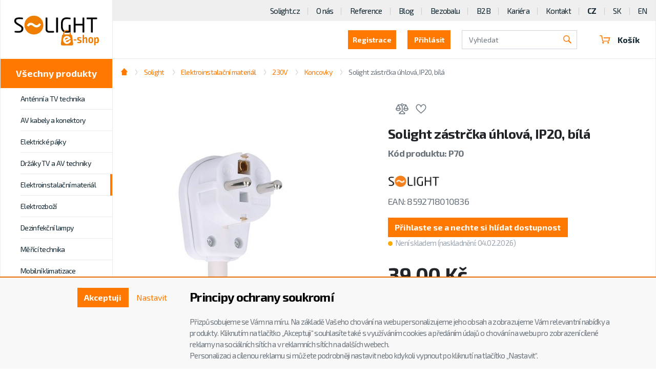

--- FILE ---
content_type: text/html; charset=utf-8
request_url: https://www.solight.cz/solight-zastrcka-lomena-ip20-bila-detail-CTM0000201.aspx
body_size: 29102
content:
<!DOCTYPE html>
<html id="ctl00_html1" xmlns="http://www.w3.org/1999/xhtml" lang="cs" xml:lang="cs">
<head id="ctl00_Head1"><script async src="https://www.googletagmanager.com/gtag/js?id=G-FJ6C4CT9S2"></script>
<script>
window.dataLayer = window.dataLayer || [];
function gtag(){dataLayer.push(arguments);}
gtag('js', new Date());

gtag('consent', 'default',   {'ad_storage': 'denied', 
                                            'ad_user_data': 'denied', 
                                            'ad_personalization': 'denied', 
                                            'analytics_storage': 'denied',
                                            'functionality_storage': 'denied',
                                            'personalization_storage': 'denied',
                                            'security_storage': 'denied',
                                            'anonymize_ip': true, 'client_id': 'itia3e3l1svqo13feulyyui5', 
                                            'debug_mode': false });
gtag('config', 'G-FJ6C4CT9S2');
</script>
<script>
gtag('event','view_item',{"user_id":"4f758ba037c03fe7409416a7f5a86132","currency":"CZK","value":39.0,"items":[{"item_id":"CTM0000201","item_name":"Solight zástrčka úhlová, IP20, bílá","discount":-15.34,"index":0,"item_list_name":"Solight | Elektroinstalační materiál | 230V | Koncovky","price":39.0,"item_category":"Solight","item_category2":"Elektroinstalační materiál","item_category3":"230V","item_category4":"Koncovky"}]});
</script>
<noscript>
                                        <p style='margin:0;padding:0;border:0;'>
                                            <img src='https://track.adform.net/Serving/TrackPoint/?pm=2978039' width='1' height='1' alt='' />
                                        </p>
                                    </noscript><noscript>
                                        <p style='margin:0;padding:0;border:0;'>
                                            <img src='https://track.adform.net/Serving/TrackPoint/?pm=2978039' width='1' height='1' alt='' />
                                        </p>
                                    </noscript><noscript>
                                        <p style='margin:0;padding:0;border:0;'>
                                            <img src='https://track.adform.net/Serving/TrackPoint/?pm=2978039' width='1' height='1' alt='' />
                                        </p>
                                    </noscript><script>
window.dataLayer = window.dataLayer || [];
window.dataLayer.push({ 'userB2B': 'False'
});
</script><title>
	Solight zástrčka úhlová, IP20, bílá | SOLIGHT
</title><meta name="viewport" content="width=device-width, initial-scale=1.0, minimum-scale=1.0, maximum-scale=10.0" />
        <meta http-equiv="Content-Type" content="text/html; charset=utf-8" />
        <script type='text/javascript' src="/scripts/unbundled/jquery.min.js"></script>
        
        <script src="/js?v=xfRGeaEnguoaUhMMAe4IHjw1mexu6VHBlRNC6UaBccA1" language="javascript" type="text/javascript"></script>
    <link rel="preload" href="https://fonts.googleapis.com/css?family=Exo+2:400,600,700&subset=latin-ext" as="style" crossorigin="anonymous">
<link rel="stylesheet" href="https://fonts.googleapis.com/css?family=Exo+2:400,600,700&subset=latin-ext">

<link href="/App_Themes/default/bootstrap.css" type="text/css" rel="stylesheet">
<link href="/App_Themes/default/glider.css" type="text/css" rel="stylesheet">
<link href="/App_Themes/default/nivoslider.css" type="text/css" rel="stylesheet">
<link href="/App_Themes/default/nivosliderdefault.css" type="text/css" rel="stylesheet">
<link href="/App_Themes/default/owl.carousel2.css" type="text/css" rel="stylesheet">
<link href="/App_Themes/default/progress.css" type="text/css" rel="stylesheet">
<link href="/App_Themes/default/slick.css" type="text/css" rel="stylesheet">
<link href="/App_Themes/default/styles2.css" type="text/css" rel="stylesheet">
<link href="/App_Themes/default/slick-d1.css" type="text/css" rel="stylesheet">
<link href="/App_Themes/default/custom54.css?v=47" type="text/css" rel="stylesheet">

<meta name="facebook-domain-verification" content="jofdeap8fjauoiz3rzaulerljxqwp7" />
<meta name="google-site-verification" content="S24YrlGotDBchZVUFXy3uKycSR9eAYm9mvqW-PvepR8" />
<meta name="description" content="Vidlice (zástrčka) je určena k montáži na příslušný přívodní kabel pro přímé připojení do spotřebiče nebo jiného elektrického zařízení" /><meta name="keywords" content="Solight,zástrčka,úhlová,,IP20,,bílá" /><meta name="author" content="SOLIGHT_CZ" /><meta name="copyright" content="SOLIGHT_CZ" /><meta name="robots" content="index,follow" /><meta name="googlebot" content="index,follow" /><link rel="shortcut icon" href="/userdata/images/solight.ico" /><link rel="canonical" href="https://www.solight.cz/solight-zastrcka-uhlova-ip20-bila-detail-CTM0000201.aspx" /><meta property='og:title' content='Solight zástrčka úhlová, IP20, bílá | SOLIGHT' /><meta property='og:url' content='/solight-zastrcka-uhlova-ip20-bila-detail-CTM0000201.aspx' /><meta property='og:type' content='product' /><style type="text/css">
	.ctl00_ewpz1_mainTemplateCtrl_TCWebPartZone1A_0 { border-color:Black;border-width:1px;border-style:Solid; }
	.ctl00_ewpz1_mainTemplateCtrl_TemplateCtrl2_TreeNavBarSelector1_ctl00_TCWebPartZone1C_0 { border-color:Black;border-width:1px;border-style:Solid; }
	.ctl00_ewpz1_mainTemplateCtrl_TemplateCtrl2_TreeNavBarSelector1_ctl00_TCWebPartZone1_0 { border-color:Black;border-width:1px;border-style:Solid; }
	.ctl00_ewpz1_mainTemplateCtrl_TemplateCtrl2_TreeNavBarSelector1_ctl01_TCWebPartZone1Cab_0 { border-color:Black;border-width:1px;border-style:Solid; }
	.ctl00_ewpz1_mainTemplateCtrl_TemplateCtrl2_TreeNavBarSelector1_ctl01_TCWebPartZone1ab_0 { border-color:Black;border-width:1px;border-style:Solid; }
	.ctl00_ewpz1_mainTemplateCtrl_TemplateCtrl1_EditZonaHeader_0 { border-color:Black;border-width:1px;border-style:Solid; }
	.ctl00_ewpz1_mainTemplateCtrl_TCWebPartZone6_0 { border-color:Black;border-width:1px;border-style:Solid; }
	.ctl00_ewpz1_mainTemplateCtrl_TCWebPartZone12_0 { border-color:Black;border-width:1px;border-style:Solid; }
	.ctl00_ewpz1_mainTemplateCtrl_TCWebPartZone9_0 { border-color:Black;border-width:1px;border-style:Solid; }
	.ctl00_ewpz1_mainTemplateCtrl_WebPartZone2b_0 { border-color:Black;border-width:1px;border-style:Solid; }
	.ctl00_ewpz1_mainTemplateCtrl_TCWebPartZone8_0 { border-color:Black;border-width:1px;border-style:Solid; }
	.ctl00_ewpz1_mainTemplateCtrl_TCWebPartZone5_0 { border-color:Black;border-width:1px;border-style:Solid; }

</style></head>
<body id="ctl00_bodymaster">
    
    <form method="post" action="./detailsklk.aspx?sklk_id=CTM0000201" onsubmit="javascript:return WebForm_OnSubmit();" id="aspnetForm">
<div class="aspNetHidden">
<input type="hidden" name="__WPPS" id="__WPPS" value="s" />
<input type="hidden" name="__EVENTTARGET" id="__EVENTTARGET" value="" />
<input type="hidden" name="__EVENTARGUMENT" id="__EVENTARGUMENT" value="" />
<input type="hidden" name="__LASTFOCUS" id="__LASTFOCUS" value="" />
<input type="hidden" name="__VIEWSTATE" id="__VIEWSTATE" value="/wEPZwUPOGRlNjFkNDJjOGZhZDJjF+BRMzYyHPI+TdVZEWlmBaMak47vFW9/rg/+kLqs/3A=" />
</div>

<script type="text/javascript">
//<![CDATA[
var theForm = document.forms['aspnetForm'];
if (!theForm) {
    theForm = document.aspnetForm;
}
function __doPostBack(eventTarget, eventArgument) {
    if (!theForm.onsubmit || (theForm.onsubmit() != false)) {
        theForm.__EVENTTARGET.value = eventTarget;
        theForm.__EVENTARGUMENT.value = eventArgument;
        theForm.submit();
    }
}
//]]>
</script>


<script src="/WebResource.axd?d=zyFxYetUGruDXUwMRWACoG8TfDksp6XVa4Mvr0-Ntgi475pzxkUQbFJSbT9nPghTd4gqUFN9580XJrqiCztW5mZh_4hRzJ9nKjHOCEvcqLw1&amp;t=638901598312636832" type="text/javascript"></script>


<script type="text/javascript">
//<![CDATA[
var __cultureInfo = {"name":"cs-CZ","numberFormat":{"CurrencyDecimalDigits":2,"CurrencyDecimalSeparator":",","IsReadOnly":false,"CurrencyGroupSizes":[3],"NumberGroupSizes":[3],"PercentGroupSizes":[3],"CurrencyGroupSeparator":" ","CurrencySymbol":"Kč","NaNSymbol":"NaN","CurrencyNegativePattern":8,"NumberNegativePattern":1,"PercentPositivePattern":0,"PercentNegativePattern":0,"NegativeInfinitySymbol":"-∞","NegativeSign":"-","NumberDecimalDigits":2,"NumberDecimalSeparator":",","NumberGroupSeparator":" ","CurrencyPositivePattern":3,"PositiveInfinitySymbol":"∞","PositiveSign":"+","PercentDecimalDigits":2,"PercentDecimalSeparator":",","PercentGroupSeparator":" ","PercentSymbol":"%","PerMilleSymbol":"‰","NativeDigits":["0","1","2","3","4","5","6","7","8","9"],"DigitSubstitution":1},"dateTimeFormat":{"AMDesignator":"dop.","Calendar":{"MinSupportedDateTime":"\/Date(-62135596800000)\/","MaxSupportedDateTime":"\/Date(253402297199999)\/","AlgorithmType":1,"CalendarType":1,"Eras":[1],"TwoDigitYearMax":2049,"IsReadOnly":false},"DateSeparator":".","FirstDayOfWeek":1,"CalendarWeekRule":2,"FullDateTimePattern":"dddd d. MMMM yyyy H:mm:ss","LongDatePattern":"dddd d. MMMM yyyy","LongTimePattern":"H:mm:ss","MonthDayPattern":"d. MMMM","PMDesignator":"odp.","RFC1123Pattern":"ddd, dd MMM yyyy HH\u0027:\u0027mm\u0027:\u0027ss \u0027GMT\u0027","ShortDatePattern":"dd.MM.yyyy","ShortTimePattern":"H:mm","SortableDateTimePattern":"yyyy\u0027-\u0027MM\u0027-\u0027dd\u0027T\u0027HH\u0027:\u0027mm\u0027:\u0027ss","TimeSeparator":":","UniversalSortableDateTimePattern":"yyyy\u0027-\u0027MM\u0027-\u0027dd HH\u0027:\u0027mm\u0027:\u0027ss\u0027Z\u0027","YearMonthPattern":"MMMM yyyy","AbbreviatedDayNames":["ne","po","út","st","čt","pá","so"],"ShortestDayNames":["ne","po","út","st","čt","pá","so"],"DayNames":["neděle","pondělí","úterý","středa","čtvrtek","pátek","sobota"],"AbbreviatedMonthNames":["led","úno","bře","dub","kvě","čvn","čvc","srp","zář","říj","lis","pro",""],"MonthNames":["leden","únor","březen","duben","květen","červen","červenec","srpen","září","říjen","listopad","prosinec",""],"IsReadOnly":false,"NativeCalendarName":"Gregoriánský kalendář","AbbreviatedMonthGenitiveNames":["led","úno","bře","dub","kvě","čvn","čvc","srp","zář","říj","lis","pro",""],"MonthGenitiveNames":["ledna","února","března","dubna","května","června","července","srpna","září","října","listopadu","prosince",""]},"eras":[1,"n. l.",null,0]};//]]>
</script>

<script src="/ScriptResource.axd?d=IralaYnZm-Drb78BWOghlTMyWEA9OI-76xD_kXdIKXhhsXO3Scf-JY1Hi7cBcbJMbugC3VXdmwP7BHIiGFvKAJT7dYx7chyUA8RJt4g_BqIh2qNp4RUGa5GxLG9LarFH1EdCQp23iuU7ma6cEw9Z_tERzxvhlFsb_SbK4AJLtT01&amp;t=345ad968" type="text/javascript"></script>
<script src="/ScriptResource.axd?d=pAndD3-IceYJB4FHkV8YCXQzcHXYYotuCmnpodXG7W8Kluh5q_FgR1sOUlFz38KHT0boHsc9u8au2mZffW-gUYPnVdWrYae4-4SuISSAGGNXyQA58_BU54W4y-bCIPSlqnh_hx7irLjzmhcClWuKUqHxxO-EfLGXTdAjQoelyL5cgSSnmFdnQdZROS6YZBUU0&amp;t=345ad968" type="text/javascript"></script>
<script type="text/javascript">
//<![CDATA[
var PageMethods = function() {
PageMethods.initializeBase(this);
this._timeout = 0;
this._userContext = null;
this._succeeded = null;
this._failed = null;
}
PageMethods.prototype = {
_get_path:function() {
 var p = this.get_path();
 if (p) return p;
 else return PageMethods._staticInstance.get_path();},
GetAutoCompleteSearchTextDiskSystems:function(prefixText,count,contextKey,succeededCallback, failedCallback, userContext) {
return this._invoke(this._get_path(), 'GetAutoCompleteSearchTextDiskSystems',false,{prefixText:prefixText,count:count,contextKey:contextKey},succeededCallback,failedCallback,userContext); },
GetAutoCompleteSearchTextDOLTAK2025:function(prefixText,count,contextKey,succeededCallback, failedCallback, userContext) {
return this._invoke(this._get_path(), 'GetAutoCompleteSearchTextDOLTAK2025',false,{prefixText:prefixText,count:count,contextKey:contextKey},succeededCallback,failedCallback,userContext); },
GetAutoCompleteSearchTextTOPWET:function(prefixText,count,contextKey,succeededCallback, failedCallback, userContext) {
return this._invoke(this._get_path(), 'GetAutoCompleteSearchTextTOPWET',false,{prefixText:prefixText,count:count,contextKey:contextKey},succeededCallback,failedCallback,userContext); },
GetAutoCompleteSearchTextSTART2022:function(prefixText,count,contextKey,succeededCallback, failedCallback, userContext) {
return this._invoke(this._get_path(), 'GetAutoCompleteSearchTextSTART2022',false,{prefixText:prefixText,count:count,contextKey:contextKey},succeededCallback,failedCallback,userContext); },
GetAutoCompleteSearchText:function(prefixText,count,contextKey,succeededCallback, failedCallback, userContext) {
return this._invoke(this._get_path(), 'GetAutoCompleteSearchText',false,{prefixText:prefixText,count:count,contextKey:contextKey},succeededCallback,failedCallback,userContext); },
PostAutoCompleteSearchAddToCart:function(itemId,quantity,succeededCallback, failedCallback, userContext) {
return this._invoke(this._get_path(), 'PostAutoCompleteSearchAddToCart',false,{itemId:itemId,quantity:quantity},succeededCallback,failedCallback,userContext); },
CategoryGridGetRows:function(currpage,pagerows,succeededCallback, failedCallback, userContext) {
return this._invoke(this._get_path(), 'CategoryGridGetRows',false,{currpage:currpage,pagerows:pagerows},succeededCallback,failedCallback,userContext); }}
PageMethods.registerClass('PageMethods',Sys.Net.WebServiceProxy);
PageMethods._staticInstance = new PageMethods();
PageMethods.set_path = function(value) { PageMethods._staticInstance.set_path(value); }
PageMethods.get_path = function() { return PageMethods._staticInstance.get_path(); }
PageMethods.set_timeout = function(value) { PageMethods._staticInstance.set_timeout(value); }
PageMethods.get_timeout = function() { return PageMethods._staticInstance.get_timeout(); }
PageMethods.set_defaultUserContext = function(value) { PageMethods._staticInstance.set_defaultUserContext(value); }
PageMethods.get_defaultUserContext = function() { return PageMethods._staticInstance.get_defaultUserContext(); }
PageMethods.set_defaultSucceededCallback = function(value) { PageMethods._staticInstance.set_defaultSucceededCallback(value); }
PageMethods.get_defaultSucceededCallback = function() { return PageMethods._staticInstance.get_defaultSucceededCallback(); }
PageMethods.set_defaultFailedCallback = function(value) { PageMethods._staticInstance.set_defaultFailedCallback(value); }
PageMethods.get_defaultFailedCallback = function() { return PageMethods._staticInstance.get_defaultFailedCallback(); }
PageMethods.set_enableJsonp = function(value) { PageMethods._staticInstance.set_enableJsonp(value); }
PageMethods.get_enableJsonp = function() { return PageMethods._staticInstance.get_enableJsonp(); }
PageMethods.set_jsonpCallbackParameter = function(value) { PageMethods._staticInstance.set_jsonpCallbackParameter(value); }
PageMethods.get_jsonpCallbackParameter = function() { return PageMethods._staticInstance.get_jsonpCallbackParameter(); }
PageMethods.set_path("detailsklk.aspx");
PageMethods.GetAutoCompleteSearchTextDiskSystems= function(prefixText,count,contextKey,onSuccess,onFailed,userContext) {PageMethods._staticInstance.GetAutoCompleteSearchTextDiskSystems(prefixText,count,contextKey,onSuccess,onFailed,userContext); }
PageMethods.GetAutoCompleteSearchTextDOLTAK2025= function(prefixText,count,contextKey,onSuccess,onFailed,userContext) {PageMethods._staticInstance.GetAutoCompleteSearchTextDOLTAK2025(prefixText,count,contextKey,onSuccess,onFailed,userContext); }
PageMethods.GetAutoCompleteSearchTextTOPWET= function(prefixText,count,contextKey,onSuccess,onFailed,userContext) {PageMethods._staticInstance.GetAutoCompleteSearchTextTOPWET(prefixText,count,contextKey,onSuccess,onFailed,userContext); }
PageMethods.GetAutoCompleteSearchTextSTART2022= function(prefixText,count,contextKey,onSuccess,onFailed,userContext) {PageMethods._staticInstance.GetAutoCompleteSearchTextSTART2022(prefixText,count,contextKey,onSuccess,onFailed,userContext); }
PageMethods.GetAutoCompleteSearchText= function(prefixText,count,contextKey,onSuccess,onFailed,userContext) {PageMethods._staticInstance.GetAutoCompleteSearchText(prefixText,count,contextKey,onSuccess,onFailed,userContext); }
PageMethods.PostAutoCompleteSearchAddToCart= function(itemId,quantity,onSuccess,onFailed,userContext) {PageMethods._staticInstance.PostAutoCompleteSearchAddToCart(itemId,quantity,onSuccess,onFailed,userContext); }
PageMethods.CategoryGridGetRows= function(currpage,pagerows,onSuccess,onFailed,userContext) {PageMethods._staticInstance.CategoryGridGetRows(currpage,pagerows,onSuccess,onFailed,userContext); }
var gtc = Sys.Net.WebServiceProxy._generateTypedConstructor;
Type.registerNamespace('WebCtrlLib');
if (typeof(WebCtrlLib.CategoryGridItem) === 'undefined') {
WebCtrlLib.CategoryGridItem=gtc("WebCtrlLib.CategoryGridItem");
WebCtrlLib.CategoryGridItem.registerClass('WebCtrlLib.CategoryGridItem');
}
function WebForm_OnSubmit() {
null;
return true;
}
//]]>
</script>

<div class="aspNetHidden">

	<input type="hidden" name="__VIEWSTATEGENERATOR" id="__VIEWSTATEGENERATOR" value="C5B4A0A1" />
</div>
        <script type="text/javascript">
//<![CDATA[
Sys.WebForms.PageRequestManager._initialize('ctl00$ScriptManager1', 'aspnetForm', ['tctl00$ewpz1$mainTemplateCtrl$TemplateCtrl0$updatePanelLogin','','tctl00$ewpz1$mainTemplateCtrl$TemplateCtrl2$TreeNavBarSelector1$ctl00$updatePanelDealerFirms','','tctl00$ewpz1$mainTemplateCtrl$TemplateCtrl2$TreeNavBarSelector1$ctl00$ctl06$upImgNavBar','','tctl00$ewpz1$mainTemplateCtrl$TemplateCtrl2$TreeNavBarSelector1$ctl01$updatePanelDealerFirmsab','','tctl00$ewpz1$mainTemplateCtrl$TemplateCtrl2$TreeNavBarSelector1$ctl01$ctl06$upImgNavBar','','tctl00$ewpz1$mainTemplateCtrl$TemplateCtrl1$updatePanelCart3','','tctl00$ewpz1$mainTemplateCtrl$TemplateCtrl1$updatePanelCart1','','tctl00$ewpz1$mainTemplateCtrl$TemplateCtrl1$SearchNavBar2$upDocumentType','','tctl00$ewpz1$mainTemplateCtrl$ImgNavBar1$upImgNavBar','','tctl00$ewpz1$mainTemplateCtrl$updatePanel10','','tctl00$ewpz1$mainTemplateCtrl$ProductPrice1$ctl00$upDocumentType','','tctl00$ewpz1$mainTemplateCtrl$ImgNavBar2$upImgNavBar','','tctl00$webPartManager1$DocumentExplorer21$upDocumentType','','tctl00$ewpz1$mainTemplateCtrl$updatePanelVariants','','tctl00$updatePanel1',''], ['ctl00$ScriptManager1','','ctl00$ewpz1$mainTemplateCtrl$ImgNavBar1$bnImgPrev','','ctl00$ewpz1$mainTemplateCtrl$ImgNavBar1$bnImgNext','','ctl00$ewpz1$mainTemplateCtrl$ImgNavBar2$bnImgPrev','','ctl00$ewpz1$mainTemplateCtrl$ImgNavBar2$bnImgNext',''], ['ctl00$webPartManager1$DocumentExplorer21$ctl02',''], 90, 'ctl00');
//]]>
</script>
<input type="hidden" name="ctl00$ScriptManager1" id="ctl00_ScriptManager1" />
<script type="text/javascript">
//<![CDATA[
Sys.Application.setServerId("ctl00_ScriptManager1", "ctl00$ScriptManager1");
Sys.Application._enableHistoryInScriptManager();
//]]>
</script>

        <script language="JavaScript" type="text/javascript">
            var prm = Sys.WebForms.PageRequestManager.getInstance();
            prm.add_initializeRequest(InitializeRequest);
            prm.add_endRequest(EndRequest);
        </script>

        <span id="ctl00_webPartManager1"></span>
        

        

        

        <div class='maindiv-null'>
            <div id="megadiv-null">
                <div id="ctl00_ewpz1_mainTemplateCtrl">
	

<div id="ctl00_ewpz1_mainTemplateCtrl_TCWebPartZone1A">
		<div id="WebPart_StoreCardConnectionProvider1">
			<div id="ctl00_webPartManager1_StoreCardConnectionProvider1">

			</div>
		</div>
	</div>

<div id="ctl00_ewpz1_mainTemplateCtrl_pageEshop" class="page--e-shop" itemscope="" itemtype="http://schema.org/WebPage">
		
    <div id="ctl00_ewpz1_mainTemplateCtrl_TemplateCtrl0">
			<div id="ctl00_ewpz1_mainTemplateCtrl_TemplateCtrl0_updatePanelLogin">
				 
            			<section class='block block--login block--big collapse' id='reg'><div class='block__content'><div class='form-inline'><h5>Registrovat se jako</h5><div class='form-group'><a class='btn' href='/webform4.aspx?regtype=1'><h5>Běžný uživatel (B2C)</h5></a></div><div class='form-group'><a class='btn' href='/webform4.aspx?regtype=0'><h5>Distributor (B2B)</h5></a></div><div class='login-links'><a data-toggle='collapse' href='#login' role='button' aria-expanded='false' aria-controls='login'><span data-toggle='collapse' href='#reg' role='button' aria-expanded='false' aria-controls='reg'>Přihlásit</span></a></div></div><i class='icon icon-close' data-toggle='collapse' href='#reg' role='button'></i></div></section><section class='block block--login block--big collapse' id='login'><div class='block__content'><div class='form-inline'><h5>Přihlášení uživatele</h5><div class='form-group'><label class='sr-only'>Přihlašovací jméno</label><input name="ctl00$ewpz1$mainTemplateCtrl$TemplateCtrl0$LoginNavBa31$tbUser" type="text" id="ctl00_ewpz1_mainTemplateCtrl_TemplateCtrl0_LoginNavBa31_tbUser" class="form-control" autocomplete="username" placeholder="Přihlašovací jméno" autofocus="" /><label class='sr-only'>Heslo</label><input name="ctl00$ewpz1$mainTemplateCtrl$TemplateCtrl0$LoginNavBa31$tbPassword" type="password" id="ctl00_ewpz1_mainTemplateCtrl_TemplateCtrl0_LoginNavBa31_tbPassword" class="form-control" onkeydown="javascript:KeyDownHandler(event,&#39;ctl00$ewpz1$mainTemplateCtrl$TemplateCtrl0$LoginNavBa31$BnLogin&#39;);" placeholder="Heslo" /><a id="ctl00_ewpz1_mainTemplateCtrl_TemplateCtrl0_LoginNavBa31_BnLogin" class="d1 btn" href="javascript:__doPostBack(&#39;ctl00$ewpz1$mainTemplateCtrl$TemplateCtrl0$LoginNavBa31$BnLogin&#39;,&#39;&#39;)"><h5>Přihlásit</h5></a></div><div class='login-links'><a href='/sendpass.aspx'>Zapomenuté heslo</a><a href='/webform4.aspx?regtype=1'>Registrace</a></div></div><i class='icon icon-close' data-toggle='collapse' href='#login' role='button'></i></div></section>
	
			</div>	


		</div>
    <div class="container--full-flex">

	<div id="ctl00_ewpz1_mainTemplateCtrl_TemplateCtrl2">
			<div>
				




	<div class="sidebar">
            <div class="sidebar__content">
                <a href='/kategorie/katalog' class='categories__toggler collapsed btn btn-primary btn-catalog'>Všechny produkty</a>
		<a class='sidebar__brand solight' href='/e-shop/'><img src='/images/logo-eshop.svg' alt='logo'></a>
		<div class='sidebar__catalog'>
    			<a class='btn btn-primary btn-xlg btn-block btn-catalog' href='/e-shop/'>Všechny produkty</a>
    			<button class='categories__toggler collapsed btn btn-primary' type='button' data-toggle='collapse' data-target='#categoriesToggler' aria-controls='categoriesToggler' aria-expanded='false' aria-label='Toggle categories'>Kategorie</button>

    				<div class='collapse categories__collapse categories__collapse--catalog' id='catalogToggler'>
					<div id="ctl00_ewpz1_mainTemplateCtrl_TemplateCtrl2_TreeNavBarSelector1_ctl01_TCWebPartZone1Cab">
					<div id="WebPart_TreeNavBar2ab">
						<ul class='categories categories--catalog hide'><li class='categories__item'><input class='categories__tab' type='checkbox'><a class='categories__link' href='/e-shop/osvetleni/'>Osvětlení</a><div class='sub-categories'><ul class='sub-categories__list'><li><a href='/e-shop/osvetleni/led-osvetleni/'>LED osvětlení</a></li><li><a href='/e-shop/osvetleni/led-reflektory/'>LED reflektory</a></li><li><a href='/e-shop/osvetleni/led-stolni-lampicky/'>LED stolní lampičky</a></li><li><a href='/e-shop/osvetleni/zarovky/'>Žárovky</a></li><li><a href='/e-shop/osvetleni/ostatni-osvetleni/'>Ostatní osvětlení</a></li></ul></div></li><li class='categories__item'><input class='categories__tab' type='checkbox'><a class='categories__link' href='/e-shop/elektro-a-prislusenstvi/'>Elektro a příslušenství</a><div class='sub-categories'><ul class='sub-categories__list'><li><a href='/e-shop/elektro-a-prislusenstvi/smart-home/'>Smart Home</a></li><li><a href='/e-shop/elektro-a-prislusenstvi/domaci-elektro/'>Domácí elektro</a></li><li><a href='/e-shop/elektro-a-prislusenstvi/elektroinstalacni-material/'>Elektroinstalační materiál</a></li><li><a href='/e-shop/elektro-a-prislusenstvi/anteny-tv-audio-video/'>Antény, TV, audio, video</a></li><li><a href='/e-shop/elektro-a-prislusenstvi/kabely-a-konektory/'>Kabely a konektory</a></li><li><a href='/e-shop/elektro-a-prislusenstvi/baterie-nabijeni-napajeni/'>Baterie, nabíjení, napájení</a></li><li><a href='/e-shop/elektro-a-prislusenstvi/prodluzovaci-privody/'>Prodlužovací přívody</a></li></ul></div></li><li class='categories__item'><input class='categories__tab' type='checkbox'><a class='categories__link' href='/e-shop/volny-cas-a-dilna/'>Volný čas a dílna</a><div class='sub-categories'><ul class='sub-categories__list'><li><a href='/e-shop/volny-cas-a-dilna/autodoplnky/'>Autodoplňky</a></li><li><a href='/e-shop/volny-cas-a-dilna/elektricke-pajky/'>Elektrické pájky</a></li><li><a href='/e-shop/volny-cas-a-dilna/merici-technika/'>Měřící technika</a></li><li><a href='/e-shop/volny-cas-a-dilna/rucni-aku-naradi/'>Ruční AKU nářadí</a></li><li><a href='/e-shop/volny-cas-a-dilna/brasny-batohy-zavazadla/'>Brašny, batohy, zavazadla</a></li><li><a href='/e-shop/volny-cas-a-dilna/fotovoltaika/'>Fotovoltaika</a></li><li><a href='/e-shop/volny-cas-a-dilna/bluetooth-lokatory/'>Bluetooth lokátory</a></li><li><a href='/e-shop/volny-cas-a-dilna/prislusenstvi-pro-mobilni-telefony/'>Příslušenství pro mobilní telefony</a></li></ul></div></li><li class='categories__item'><input class='categories__tab' type='checkbox'><a class='categories__link' href='/e-shop/domaci-spotrebice/'>Domácí spotřebiče</a><div class='sub-categories'><ul class='sub-categories__list'><li><a href='/e-shop/domaci-spotrebice/mobilni-klimatizace/'>Mobilní klimatizace</a></li><li><a href='/e-shop/domaci-spotrebice/dezinfekcni-lampy/'>Dezinfekční lampy</a></li><li><a href='/e-shop/domaci-spotrebice/primotopy-konvektory/'>Přímotopy, konvektory</a></li><li><a href='/e-shop/domaci-spotrebice/ventilatory-cisticky-vzduchu/'>Ventilátory, čističky vzduchu</a></li><li><a href='/e-shop/domaci-spotrebice/zvlhcovace-vzduchu/'>Zvlhčovače vzduchu</a></li><li><a href='/e-shop/domaci-spotrebice/pece-o-podlahy/'>Péče o podlahy</a></li><li><a href='/e-shop/domaci-spotrebice/pece-o-vlasy/'>Péče o vlasy</a></li></ul></div></li></ul>
					</div>
				</div>    
				</div>
		</div>                

			<div id="ctl00_ewpz1_mainTemplateCtrl_TemplateCtrl2_TreeNavBarSelector1_ctl01_updatePanelDealerFirmsab" style="width: 100%">
					 
					<div class='collapse categories__collapse' id='categoriesToggler'><ul class='categories'><li class='categories__item'><input class='categories__tab' type='checkbox'><a class='categories__link' href='/solight/antenni-a-tv-technika/'>Anténní a TV technika</a><div class='sub-categories'><ul class='sub-categories__list'><li><a href='/solight/antenni-a-tv-technika/aktivni-a-pasivni-prvky/'>Aktivní a pasivní prvky</a></li><li class='sub-sub-categories__wrapper'><a href='/solight/antenni-a-tv-technika/anteny/'>Antény</a><ul class='sub-sub-categories'><li><a href='/solight/antenni-a-tv-technika/anteny/anteny-pokojove/'>Antény pokojové</a></li><li><a href='/solight/antenni-a-tv-technika/anteny/anteny-venkovni/'>Antény venkovní</a></li></ul></li><li><a href='/solight/antenni-a-tv-technika/antenni-drzaky/'>Anténní držáky</a></li><li><a href='/solight/antenni-a-tv-technika/antenni-zasuvky/'>Anténní zásuvky</a></li><li><a href='/solight/antenni-a-tv-technika/antenni-zdroje/'>Anténní zdroje</a></li><li><a href='/solight/antenni-a-tv-technika/antenni-kabely-a-konektory/'>Anténní kabely a konektory</a></li></ul></div></li><li class='categories__item'><input class='categories__tab' type='checkbox'><a class='categories__link' href='/solight/av-kabely-a-konektory/'>AV kabely a konektory</a><div class='sub-categories'><ul class='sub-categories__list'><li class='sub-sub-categories__wrapper'><a href='/solight/av-kabely-a-konektory/antena/'>Anténa</a><ul class='sub-sub-categories'><li><a href='/solight/av-kabely-a-konektory/antena/antenni-kabely/'>Anténní kabely</a></li><li><a href='/solight/av-kabely-a-konektory/antena/konektory-a-redukce/'>Konektory a redukce</a></li></ul></li><li class='sub-sub-categories__wrapper'><a href='/solight/av-kabely-a-konektory/audio/'>Audio</a><ul class='sub-sub-categories'><li><a href='/solight/av-kabely-a-konektory/audio/jack/'>JACK</a></li></ul></li><li class='sub-sub-categories__wrapper'><a href='/solight/av-kabely-a-konektory/computer/'>Computer</a><ul class='sub-sub-categories'><li><a href='/solight/av-kabely-a-konektory/computer/usb/'>USB</a></li><li><a href='/solight/av-kabely-a-konektory/computer/utp/'>UTP</a></li><li><a href='/solight/av-kabely-a-konektory/computer/usb-huby/'>USB huby</a></li></ul></li><li><a href='/solight/av-kabely-a-konektory/napajeni/'>Napájení</a></li><li class='sub-sub-categories__wrapper'><a href='/solight/av-kabely-a-konektory/video/'>Video</a><ul class='sub-sub-categories'><li><a href='/solight/av-kabely-a-konektory/video/hdmi/'>HDMI</a></li><li><a href='/solight/av-kabely-a-konektory/video/scart/'>SCART</a></li></ul></li><li><a href='/solight/av-kabely-a-konektory/prenosna-zarizeni/'>Přenosná zařízení</a></li></ul></div></li><li class='categories__item'><a class='categories__link' href='/solight/elektricke-pajky/'>Elektrické pájky</a></li><li class='categories__item'><input class='categories__tab' type='checkbox'><a class='categories__link' href='/solight/drzaky-tv-a-av-techniky/'>Držáky TV a AV techniky</a><div class='sub-categories'><ul class='sub-categories__list'><li><a href='/solight/drzaky-tv-a-av-techniky/fixni-drzaky/'>Fixní držáky</a></li><li><a href='/solight/drzaky-tv-a-av-techniky/naklapeci-drzaky/'>Naklápěcí držáky</a></li><li><a href='/solight/drzaky-tv-a-av-techniky/konzolove-drzaky/'>Konzolové držáky</a></li></ul></div></li><li class='categories__item active'><input class='categories__tab' type='checkbox'><a class='categories__link' href='/solight/elektroinstalacni-material/'>Elektroinstalační materiál</a><div class='sub-categories'><ul class='sub-categories__list'><li class='sub-sub-categories__wrapper'><a class='active' href='/solight/elektroinstalacni-material/230v/'>230V</a><ul class='sub-sub-categories'><li><a href='/solight/elektroinstalacni-material/230v/drzaky-zasuvek/'>Držáky zásuvek</a></li><li><a href='/solight/elektroinstalacni-material/230v/flexo-snury/'>Flexo šňůry</a></li><li><a class='active selectedleafnode' href='/solight/elektroinstalacni-material/230v/koncovky/'>Koncovky</a></li><li><a href='/solight/elektroinstalacni-material/230v/rozbocky/'>Rozbočky</a></li><li><a href='/solight/elektroinstalacni-material/230v/vicenasobne-zasuvky/'>Vícenásobné zásuvky</a></li><li><a href='/solight/elektroinstalacni-material/230v/vypinace-a-zasuvky/'>Vypínače a zásuvky</a></li><li><a href='/solight/elektroinstalacni-material/230v/senzory-a-konektory/'>Senzory a konektory</a></li></ul></li><li><a href='/solight/elektroinstalacni-material/400v/'>400V</a></li><li class='sub-sub-categories__wrapper'><a href='/solight/elektroinstalacni-material/izolacni-material/'>Izolační materiál</a><ul class='sub-sub-categories'><li><a href='/solight/elektroinstalacni-material/izolacni-material/izolacni-pvc-pasky/'>Izolační PVC pásky</a></li><li><a href='/solight/elektroinstalacni-material/izolacni-material/kabelove-prichytky/'>Kabelové příchytky</a></li><li><a href='/solight/elektroinstalacni-material/izolacni-material/vazaci-pasky/'>Vázací pásky</a></li></ul></li><li class='sub-sub-categories__wrapper'><a href='/solight/elektroinstalacni-material/kabely/'>Kabely</a><ul class='sub-sub-categories'><li><a href='/solight/elektroinstalacni-material/kabely/koaxialni/'>Koaxiální</a></li></ul></li></ul></div></li><li class='categories__item'><input class='categories__tab' type='checkbox'><a class='categories__link' href='/solight/elektrozbozi/'>Elektrozboží</a><div class='sub-categories'><ul class='sub-categories__list'><li class='sub-sub-categories__wrapper'><a href='/solight/elektrozbozi/autoprislusenstvi/'>Autopříslušenství</a><ul class='sub-sub-categories'><li><a href='/solight/elektrozbozi/autoprislusenstvi/alkohol-testery/'>Alkohol testery</a></li><li><a href='/solight/elektrozbozi/autoprislusenstvi/menice-napeti/'>Měniče napětí</a></li></ul></li><li><a href='/solight/elektrozbozi/bezdratove-zvonky/'>Bezdrátové zvonky</a></li><li><a href='/solight/elektrozbozi/cestovni-adaptery/'>Cestovní adaptéry</a></li><li><a href='/solight/elektrozbozi/casove-spinace/'>Časové spínače</a></li><li><a href='/solight/elektrozbozi/dalkove-ovladane-zasuvky/'>Dálkově ovládané zásuvky</a></li><li class='sub-sub-categories__wrapper'><a href='/solight/elektrozbozi/napajeni/'>Napájení</a><ul class='sub-sub-categories'><li><a href='/solight/elektrozbozi/napajeni/nabijecky-baterii/'>Nabíječky baterií</a></li><li><a href='/solight/elektrozbozi/napajeni/nabijecky-notebooku/'>Nabíječky notebooků</a></li><li><a href='/solight/elektrozbozi/napajeni/sitove-adaptery/'>Síťové adaptéry</a></li><li><a href='/solight/elektrozbozi/napajeni/usb-adaptery/'>USB adaptéry</a></li><li><a href='/solight/elektrozbozi/napajeni/pro-mobily-a-tablety/'>Pro mobily a tablety</a></li><li><a href='/solight/elektrozbozi/napajeni/powerbanky/'>Powerbanky</a></li><li><a href='/solight/elektrozbozi/napajeni/nabijeci-drzaky-do-auta/'>Nabíjecí držáky do auta</a></li></ul></li><li class='sub-sub-categories__wrapper'><a href='/solight/elektrozbozi/zabezpecovaci-technika/'>Zabezpečovací technika</a><ul class='sub-sub-categories'><li><a href='/solight/elektrozbozi/zabezpecovaci-technika/alarmy/'>Alarmy</a></li><li><a href='/solight/elektrozbozi/zabezpecovaci-technika/detektory/'>Detektory</a></li><li><a href='/solight/elektrozbozi/zabezpecovaci-technika/kamery/'>Kamery</a></li></ul></li><li><a href='/solight/elektrozbozi/budiky/'>Budíky</a></li><li><a href='/solight/elektrozbozi/meteostanice/'>Meteostanice</a></li><li><a href='/solight/elektrozbozi/teplomery/'>Teploměry</a></li><li><a href='/solight/elektrozbozi/merice-spotreby/'>Měřiče spotřeby</a></li><li><a href='/solight/elektrozbozi/ventilatory-do-koupelny/'>Ventilátory do koupelny</a></li><li><a href='/solight/elektrozbozi/prislusenstvi-pro-mobilni-telefony/'>Příslušenství pro mobilní telefony</a></li></ul></div></li><li class='categories__item'><input class='categories__tab' type='checkbox'><a class='categories__link' href='/solight/dezinfekcni-lampy/'>Dezinfekční lampy</a><div class='sub-categories'><ul class='sub-categories__list'><li><a href='/solight/dezinfekcni-lampy/ozonove/'>Ozónové</a></li><li><a href='/solight/dezinfekcni-lampy/bezozonove/'>Bezozónové</a></li><li><a href='/solight/dezinfekcni-lampy/prislusenstvi-nahradni-dily/'>Příslušenství, náhradní díly</a></li></ul></div></li><li class='categories__item'><input class='categories__tab' type='checkbox'><a class='categories__link' href='/solight/merici-technika/'>Měřící technika</a><div class='sub-categories'><ul class='sub-categories__list'><li><a href='/solight/merici-technika/alkohol-testery/'>Alkohol testery</a></li><li><a href='/solight/merici-technika/teplomery/'>Teploměry</a></li><li><a href='/solight/merici-technika/laserove-merice-vzdalenosti/'>Laserové měřiče vzdálenosti</a></li><li><a href='/solight/merici-technika/laserove-vodovahy/'>Laserové vodováhy</a></li><li><a href='/solight/merici-technika/merice-spotreby/'>Měřiče spotřeby</a></li><li><a href='/solight/merici-technika/multimetry-a-zkousecky/'>Multimetry a zkoušečky</a></li></ul></div></li><li class='categories__item'><a class='categories__link' href='/solight/mobilni-klimatizace/'>Mobilní klimatizace</a></li><li class='categories__item'><input class='categories__tab' type='checkbox'><a class='categories__link' href='/solight/prodluzovaci-privody/'>Prodlužovací přívody</a><div class='sub-categories'><ul class='sub-categories__list'><li class='sub-sub-categories__wrapper'><a href='/solight/prodluzovaci-privody/jednozasuvkove/'>Jednozásuvkové</a><ul class='sub-sub-categories'><li><a href='/solight/prodluzovaci-privody/jednozasuvkove/jednozasuvkove-230v/'>Jednozásuvkové 230V</a></li><li><a href='/solight/prodluzovaci-privody/jednozasuvkove/jednozasuvkove-400v/'>Jednozásuvkové 400V</a></li></ul></li><li class='sub-sub-categories__wrapper'><a href='/solight/prodluzovaci-privody/vicezasuvkove/'>Vícezásuvkové</a><ul class='sub-sub-categories'><li><a href='/solight/prodluzovaci-privody/vicezasuvkove/klasicke/'>Klasické</a></li><li><a href='/solight/prodluzovaci-privody/vicezasuvkove/ostatni/'>Ostatní</a></li></ul></li><li><a href='/solight/prodluzovaci-privody/navijeci-bubny/'>Navíjecí bubny</a></li><li><a href='/solight/prodluzovaci-privody/zahradni-sloupky/'>Zahradní sloupky</a></li><li><a href='/solight/prodluzovaci-privody/prepetove-ochrany/'>Přepěťové ochrany</a></li><li><a href='/solight/prodluzovaci-privody/vysuvne-a-vestavne-zasuvky/'>Výsuvné a vestavné zásuvky</a></li></ul></div></li><li class='categories__item'><a class='categories__link' href='/solight/primotopy-konvektory/'>Přímotopy, konvektory</a></li><li class='categories__item'><input class='categories__tab' type='checkbox'><a class='categories__link' href='/solight/rucni-aku-naradi/'>Ruční AKU nářadí</a><div class='sub-categories'><ul class='sub-categories__list'><li><a href='/solight/rucni-aku-naradi/brusky/'>Brusky</a></li><li><a href='/solight/rucni-aku-naradi/pily/'>Pily</a></li><li><a href='/solight/rucni-aku-naradi/zahradni-nuzky/'>Zahradní nůžky</a></li><li><a href='/solight/rucni-aku-naradi/prislusenstvi/'>Příslušenství</a></li></ul></div></li><li class='categories__item'><input class='categories__tab' type='checkbox'><a class='categories__link' href='/solight/svitici-program/'>Svítící program</a><div class='sub-categories'><ul class='sub-categories__list'><li class='sub-sub-categories__wrapper'><a href='/solight/svitici-program/led-zarovky/'>LED žárovky</a><ul class='sub-sub-categories'><li><a href='/solight/svitici-program/led-zarovky/e27/'>E27</a></li><li><a href='/solight/svitici-program/led-zarovky/e14/'>E14</a></li><li><a href='/solight/svitici-program/led-zarovky/gu10/'>GU10</a></li><li><a href='/solight/svitici-program/led-zarovky/g9-g4/'>G9&G4</a></li><li><a href='/solight/svitici-program/led-zarovky/ostatni-svetelne-zdroje/'>Ostatní světelné zdroje</a></li></ul></li><li class='sub-sub-categories__wrapper'><a href='/solight/svitici-program/led-reflektory/'>LED reflektory</a><ul class='sub-sub-categories'><li><a href='/solight/svitici-program/led-reflektory/reflektory-se-senzorem/'>Reflektory se senzorem</a></li><li><a href='/solight/svitici-program/led-reflektory/reflektory-bez-senzoru/'>Reflektory bez senzoru</a></li><li><a href='/solight/svitici-program/led-reflektory/reflektory-se-stojanem/'>Reflektory se stojanem</a></li></ul></li><li><a href='/solight/svitici-program/led-stolni-lampicky/'>LED stolní lampičky</a></li><li class='sub-sub-categories__wrapper'><a href='/solight/svitici-program/led-osvetleni/'>LED osvětlení</a><ul class='sub-sub-categories'><li><a href='/solight/svitici-program/led-osvetleni/technicke-osvetleni/'>Technické osvětlení</a></li><li><a href='/solight/svitici-program/led-osvetleni/venkovni-osvetleni/'>Venkovní osvětlení</a></li><li><a href='/solight/svitici-program/led-osvetleni/interierove-osvetleni/'>Interiérové osvětlení</a></li><li><a href='/solight/svitici-program/led-osvetleni/kuchynske-osvetleni/'>Kuchyňské osvětlení</a></li><li><a href='/solight/svitici-program/led-osvetleni/nouzove-osvetleni/'>Nouzové osvětlení</a></li><li><a href='/solight/svitici-program/led-osvetleni/nocni-a-dekorativni-svetelka/'>Noční a dekorativní světélka</a></li><li><a href='/solight/svitici-program/led-osvetleni/koupelnove-osvetleni/'>Koupelnové osvětlení</a></li></ul></li><li class='sub-sub-categories__wrapper'><a href='/solight/svitici-program/led-panely-a-podhledova-svetla/'>LED panely a podhledová světla</a><ul class='sub-sub-categories'><li><a href='/solight/svitici-program/led-panely-a-podhledova-svetla/led-podhledove-panely-a-svetla/'>LED podhledové panely a světla</a></li><li><a href='/solight/svitici-program/led-panely-a-podhledova-svetla/led-prisazene-panely-a-svetla/'>LED přisazené panely a světla</a></li><li><a href='/solight/svitici-program/led-panely-a-podhledova-svetla/prislusenstvi/'>Příslušenství</a></li></ul></li><li class='sub-sub-categories__wrapper'><a href='/solight/svitici-program/led-pasky/'>LED pásky</a><ul class='sub-sub-categories'><li><a href='/solight/svitici-program/led-pasky/prislusenstvi/'>Příslušenství</a></li><li><a href='/solight/svitici-program/led-pasky/led-pasky/'>LED pásky</a></li><li><a href='/solight/svitici-program/led-pasky/napajeci-zdroje-12v/'>Napájecí zdroje 12V</a></li></ul></li><li class='sub-sub-categories__wrapper'><a href='/solight/svitici-program/svitilny/'>Svítilny</a><ul class='sub-sub-categories'><li><a href='/solight/svitici-program/svitilny/montazni-a-nabijeci-lampy/'>Montážní a nabíjecí lampy</a></li><li><a href='/solight/svitici-program/svitilny/nabijeci/'>Nabíjecí</a></li><li><a href='/solight/svitici-program/svitilny/nenabijeci/'>Nenabíjecí</a></li><li><a href='/solight/svitici-program/svitilny/celove/'>Čelové</a></li><li><a href='/solight/svitici-program/svitilny/lucerny/'>Lucerny</a></li></ul></li><li><a href='/solight/svitici-program/led-trubicove-zarivky/'>LED trubicové zářivky</a></li><li class='sub-sub-categories__wrapper'><a href='/solight/svitici-program/vanocni-osvetleni/'>Vánoční osvětlení</a><ul class='sub-sub-categories'><li><a href='/solight/svitici-program/vanocni-osvetleni/vanocni-retezy/'>Vánoční řetězy</a></li><li><a href='/solight/svitici-program/vanocni-osvetleni/vanocni-led-dekorace/'>Vánoční LED dekorace</a></li></ul></li><li class='sub-sub-categories__wrapper'><a href='/solight/svitici-program/prumyslove-led-osvetleni/'>Průmyslové LED osvětlení</a><ul class='sub-sub-categories'><li><a href='/solight/svitici-program/prumyslove-led-osvetleni/high-bay/'>High Bay</a></li><li><a href='/solight/svitici-program/prumyslove-led-osvetleni/led-linearni-osvetleni/'>LED lineární osvětlení</a></li><li><a href='/solight/svitici-program/prumyslove-led-osvetleni/led-trubicove-zarivky/'>LED trubicové zářivky</a></li><li><a href='/solight/svitici-program/prumyslove-led-osvetleni/nouzove-osvetleni/'>Nouzové osvětlení</a></li></ul></li><li><a href='/solight/svitici-program/smart-light/'>Smart Light</a></li><li><a href='/solight/svitici-program/senzory-a-konektory/'>Senzory a konektory</a></li></ul></div></li><li class='categories__item'><input class='categories__tab' type='checkbox'><a class='categories__link' href='/solight/ostatni/'>Ostatní</a><div class='sub-categories'><ul class='sub-categories__list'><li><a href='/solight/ostatni/vybaveni-domacnosti/'>Vybavení domácnosti</a></li></ul></div></li><li class='categories__item'><input class='categories__tab' type='checkbox'><a class='categories__link' href='/solight/fotovoltaika/'>Fotovoltaika</a><div class='sub-categories'><ul class='sub-categories__list'><li><a href='/solight/fotovoltaika/solarni-panely/'>Solární panely</a></li><li><a href='/solight/fotovoltaika/baterie-a-prislusenstvi/'>Baterie a příslušenství</a></li><li><a href='/solight/fotovoltaika/menice/'>Měniče</a></li></ul></div></li></ul><div class='sidebar__favorite-brands'><h6>Produkty dle značek</h6><ul class='categories'><li><a href='/solight/'>Solight</a></li><li><a href='/dyson/'>Dyson</a></li><li><a href='/case-logic/'>Case Logic</a></li><li><a href='/thule/'>Thule</a></li><li><a href='/roidmi/'>Roidmi</a></li><li><a href='/skross/'>SKROSS</a></li><li><a href='/jcb/'>JCB</a></li><li><a href='/agfaphoto-baterie/'>AgfaPhoto baterie</a></li><li><a href='/nedis/'>Nedis</a></li></ul></div></div><div id="ctl00_webPartManager1_TreeConnectionProvider1ab">

					</div>                    
      				
				</div>	
            </div>
	    <div>
					<div id="ctl00_ewpz1_mainTemplateCtrl_TemplateCtrl2_TreeNavBarSelector1_ctl01_ctl06_upImgNavBar">

					</div>
				</div>
        </div>



            



			</div>



            



		</div>

        <div class="content--full-flex">
    	    <div id="ctl00_ewpz1_mainTemplateCtrl_TemplateCtrl1">
			<div id="ctl00_ewpz1_mainTemplateCtrl_TemplateCtrl1_TemplateCtrlHead">

			</div>

<div id="ctl00_ewpz1_mainTemplateCtrl_TemplateCtrl1_updatePanelCart3">
				    								
		
		<div id="ctl00_ewpz1_mainTemplateCtrl_TemplateCtrl1_FormCookiesManager1">
					<div id="ctl00_ewpz1_mainTemplateCtrl_TemplateCtrl1_FormCookiesManager1_pnCmNavBar" class="navbar navbar-default navbar-fixed-bottom" style="z-index: 10000;">
						
	<div id="ctl00_ewpz1_mainTemplateCtrl_TemplateCtrl1_FormCookiesManager1_pnCookiesManager" class="container">
							
		<div class='row'>
			<div class='col-sm-4 col-md-3 text-right' style='margin-top: 20px;'>
				<p>
        	        		<a id="ctl00_ewpz1_mainTemplateCtrl_TemplateCtrl1_FormCookiesManager1_BnCmAccept" class="btn d1 btn-primary" href="javascript:__doPostBack(&#39;ctl00$ewpz1$mainTemplateCtrl$TemplateCtrl1$FormCookiesManager1$BnCmAccept&#39;,&#39;&#39;)">Akceptuji</a>
		                	<a id="ctl00_ewpz1_mainTemplateCtrl_TemplateCtrl1_FormCookiesManager1_BnCmSettings" class="btn btn-default" href="javascript:__doPostBack(&#39;ctl00$ewpz1$mainTemplateCtrl$TemplateCtrl1$FormCookiesManager1$BnCmSettings&#39;,&#39;&#39;)">Nastavit</a>
				</p>
			</div>
			<div class='col-sm-8 col-md-9' style='max-height: 200px;overflow-y: auto;margin-top: 20px;'>
				<h3>Principy ochrany soukromí</h3>
				<p>
					Přizpůsobujeme se Vám na míru. Na základě Vašeho chování na webu personalizujeme jeho obsah a zobrazujeme Vám relevantní nabídky a produkty. 
					Kliknutím na tlačítko „Akceptuji“ souhlasíte také s využíváním cookies a předáním údajů o chování na webu pro zobrazení cílené reklamy na sociálních sítích a v reklamních sítích na dalších webech. 
					<br/>
					Personalizaci a cílenou reklamu si můžete podrobněji nastavit nebo kdykoli vypnout po kliknutí na tlačítko „Nastavit“.
				</p>
			</div>
		</div>
	
						</div>

	<div id="ctl00_ewpz1_mainTemplateCtrl_TemplateCtrl1_FormCookiesManager1_pnCookiesManagerSettings" class="hide">
							
		<div class='row'>
			<div class='col-sm-4 col-md-3 text-right' style='margin-top: 20px;'>
				<p>
        				<a id="ctl00_ewpz1_mainTemplateCtrl_TemplateCtrl1_FormCookiesManager1_BnCmSave" class="btn d1 btn-primary" href="javascript:__doPostBack(&#39;ctl00$ewpz1$mainTemplateCtrl$TemplateCtrl1$FormCookiesManager1$BnCmSave&#39;,&#39;&#39;)">Uložit nastavení</a>
                			<a id="ctl00_ewpz1_mainTemplateCtrl_TemplateCtrl1_FormCookiesManager1_BnCmBack" class="btn btn-default" href="javascript:__doPostBack(&#39;ctl00$ewpz1$mainTemplateCtrl$TemplateCtrl1$FormCookiesManager1$BnCmBack&#39;,&#39;&#39;)">Zpět</a>
				</p>
			</div>
			<div class='col-sm-8 col-md-9' style='margin-top: 20px;'>
				<h3>Nastavení soukromí</h3>
				<p>
					Změny nastavení se projeví pouze pro prohlížeč a zařízení, které právě používáte.
				</p>
				<p>
					<span class="noborder" disabled>
						<input type="checkbox" class="noborder" checked="checked" disabled><label><strong>Vyžadováno</strong> - Cookies nezbytné pro fungování webu</label>
					</span><br/>
					Umožnuje základní funkcionalitu webu jako jeho procházení nebo přihlašování uživatelů<br/>
					<br/>
					<span class="noborder"><input id="ctl00_ewpz1_mainTemplateCtrl_TemplateCtrl1_FormCookiesManager1_cbCmAnalytics" type="checkbox" name="ctl00$ewpz1$mainTemplateCtrl$TemplateCtrl1$FormCookiesManager1$cbCmAnalytics" class="noborder" checked="checked" /><label for="ctl00_ewpz1_mainTemplateCtrl_TemplateCtrl1_FormCookiesManager1_cbCmAnalytics">Analytické cookies</label></span><br/>
					Umožnuje nám vylepšit naše stránky podle toho, jak je používáte.<br/>
					<br/>
					<span class="noborder"><input id="ctl00_ewpz1_mainTemplateCtrl_TemplateCtrl1_FormCookiesManager1_cbCmMarketing" type="checkbox" name="ctl00$ewpz1$mainTemplateCtrl$TemplateCtrl1$FormCookiesManager1$cbCmMarketing" class="noborder" checked="checked" /><label for="ctl00_ewpz1_mainTemplateCtrl_TemplateCtrl1_FormCookiesManager1_cbCmMarketing">Cookies pro remarketing</label></span><br/>
					Tyto cookies jsou využívány reklamními a sociálními sítěmi pro úpravu zobrazovaných reklam tak, aby pro vás byly zajímavé.<br/>
					<br/>
					
				</p>
			</div>
		</div>
	
						</div>

					</div>
				</div>
		<div>

				</div>
	
			</div>

            <header class="header header--underline header--eshop">
		    <div id="ctl00_ewpz1_mainTemplateCtrl_TemplateCtrl1_EditZonaHeader">
				<div id="WebPart_MetaDataNavBar1">
					<div id="ctl00_webPartManager1_MetaDataNavBar1">

					</div>
				</div>
			</div>

                    <nav class="navbar navbar-expand-md navbar--eshop">
                        <div class="primary-navbar">
                            <a class='navbar-brand' href='/e-shop/'><img src='/images/logo_original.svg' alt='logo'></a>
                            <button class="navbar-toggler collapsed" type="button" data-toggle="collapse" data-target="#navbarToggler" aria-controls="navbarToggler" aria-expanded="false" aria-label="Toggle navigation"><span class="navbar-toggler-burger-line"></span><span class="navbar-toggler-burger-line"></span><span class="navbar-toggler-burger-line"></span></button>
                            <span class="menu">Menu</span>

                            <div class="collapse navbar-collapse" id="navbarToggler">
				<ul class='nav'>
                                	<li class='nav-item'><a class='nav-link strong' href='/'>Solight.cz</a></li><li class='nav-item'><a class='nav-link' href='/o-nas.aspx'>O nás</a></li><li class='nav-item'><a class='nav-link' href='/reference.aspx'>Reference</a></li><li class='nav-item'><a class='nav-link' href='/blog/'>Blog</a></li><li class='nav-item'><a class='nav-link' href='https://bezobalu.solight.cz/'>Bezobalu</a></li><li class='nav-item'><a class='nav-link' href='/b2b.aspx'>B2B</a></li><li class='nav-item hide-mobile'><a class='nav-link' href='/dokument/kariera/'>Kariéra</a></li><li class='nav-item hide-mobile'><a class='nav-link' href='/dokument/kontakt/'>Kontakt</a></li><li class='nav-item hide-mobile'><a class='nav-link strong px-3' href='https://www.solight.cz/e-shop/'><strong>CZ</strong></a></li><li class='nav-item hide-mobile'><a class='nav-link strong px-3' href='https://www.solight.sk/e-shop/'>SK</a></li><li class='nav-item hide-mobile'><a class='nav-link strong px-3' href='https://www.solight.cz/en/e-shop/'>EN</a></li>
					<div class='box-actions box-actions--navbar-lg'><a class='btn btn-primary btn-sm btn-registration' href='/webform4.aspx?return_url=mainform.aspx?regtype=0'><span class='user-name'>Registrace</span></a><a class='btn btn-primary btn-sm' role='button' aria-expanded='false' aria-controls='login' href='#login' data-toggle='collapse'>Přihlásit</a></div>
	                        </ul>
                            </div>
                        </div>
<div id="ctl00_ewpz1_mainTemplateCtrl_TemplateCtrl1_updatePanelCart1">
				 
                        <div class="secondary-navbar">
                            	<div class='box-actions box-actions--navbar-full'><a class='btn btn-primary btn-sm btn-registration' href='/webform4.aspx?return_url=mainform.aspx?regtype=0'><span class='user-name'>Registrace</span></a><a class='btn btn-primary btn-sm' role='button' aria-expanded='false' aria-controls='login' href='#login' data-toggle='collapse'>Přihlásit</a></div>
				<div class='box-search box-search--inline-form'>
                            		<div id="ctl00_ewpz1_mainTemplateCtrl_TemplateCtrl1_SearchNavBar2">
					<div id="ctl00_ewpz1_mainTemplateCtrl_TemplateCtrl1_SearchNavBar2_upDocumentType">
						<div class='form-inline'><div class='form-group easy-autocomplete'><label class='sr-only'>Vyhledat</label><input name="ctl00$ewpz1$mainTemplateCtrl$TemplateCtrl1$SearchNavBar2$search2" type="text" id="search2" class="form-control" placeholder="Vyhledat" onkeydown="javascript:if (event.which || event.keyCode){if ((event.which == 13) || (event.keyCode == 13)) {event.returnValue = false;event.cancel = true;__doPostBack(&#39;ctl00$ewpz1$mainTemplateCtrl$TemplateCtrl1$SearchNavBar2$BnSearchText&#39;,&#39;&#39;);}};" /></div><a id="ctl00_ewpz1_mainTemplateCtrl_TemplateCtrl1_SearchNavBar2_BnSearchText" class="btn search-button" href="javascript:__doPostBack(&#39;ctl00$ewpz1$mainTemplateCtrl$TemplateCtrl1$SearchNavBar2$BnSearchText&#39;,&#39;&#39;)" style="cursor:pointer;"><i class='icon icon-search'></i></a></div>
					</div>
				</div>
				</div>
                            	<div class='box-actions box-actions--compare-and-cart box-actions--sticky'><a class='btn btn-plain strong btn-cart' href='/webform5.aspx'><i class='icon icon-cart'></i>Košík</a><a id="ctl00_ewpz1_mainTemplateCtrl_TemplateCtrl1_CartNavBar1_cartEditNavBar2_bnCartEdit2OK" class="hide" href="javascript:__doPostBack(&#39;ctl00$ewpz1$mainTemplateCtrl$TemplateCtrl1$CartNavBar1$cartEditNavBar2$bnCartEdit2OK&#39;,&#39;&#39;)">OK</a>
                    <div class='cart-dropdown position-absolute bg-white shadow-sm p-3 rounded ' style='display: none;'>
                        <h6 class='text-center'>Váš nákupní košík</h6>
                        <div class='cart-items'>
                    </div>
                        <div class='text-center mt-3'>
                            <small class='text-muted'>Celkem bez DPH: <span id='cart-total-vat'>0,00&nbsp;Kč</span></small>
                            <p class='font-weight-bold'>Celkem: <span id='cart-total'>0,00&nbsp;Kč</span></p>
                            <a href='/webform5.aspx' class='btn btn-primary btn-block d-flex justify-content-center align-items-center'>Přejít do košíku</a>
                        </div>
                    </div></div>
                        </div>
	
			</div>	
                    </nav>


            </header>

		</div>

		<div id="ctl00_ewpz1_mainTemplateCtrl_TCWebPartZone6">
			<div id="WebPart_CategoryNavBar1">
				<section class='block block--big block--plain-content'><div class='block__content form-inline'><nav class='breadcrumb'><a class='breadcrumb__item' href='/'><i class='icon icon-home'></i></a><a href='/solight/' class='breadcrumb__item'>Solight</a> <a href='/solight/elektroinstalacni-material/' class='breadcrumb__item'>Elektroinstalační materiál</a> <a href='/solight/elektroinstalacni-material/230v/' class='breadcrumb__item'>230V</a> <a href='/solight/elektroinstalacni-material/230v/koncovky/' class='breadcrumb__item'>Koncovky</a><a class='breadcrumb__item'>Solight zástrčka úhlová, IP20, bílá</a></nav></div><div class='block__content categorydesc hide'></div></section>
			</div>
		</div>

	    <section class="block block--pages-content" itemscope itemtype="https://schema.org/Product">
                <div class="block__content">
                    <div class="row mb-50">
                        <div class="col-md-6 product-detail__gallery-wrapper">
			    <div id="ctl00_ewpz1_mainTemplateCtrl_ImgNavBar1">
			<div id="ctl00_ewpz1_mainTemplateCtrl_ImgNavBar1_upImgNavBar">
				<div class='product-detail__gallery'><a class='fancybox' rel='group' href='/userdata/cache/images/storecards/550/p70.jpg'><img src='/userdata/cache/images/storecards/550/p70.jpg' title='Solight zástrčka úhlová, IP20, bílá' alt='Solight zástrčka úhlová, IP20, bílá' itemprop='image' loading='lazy'/></a></div><ul class='thumbnails'></ul><input name="ctl00$ewpz1$mainTemplateCtrl$ImgNavBar1$tbImgPanelHidden" type="text" id="ctl00_ewpz1_mainTemplateCtrl_ImgNavBar1_tbImgPanelHidden" style="display:none;" /><div id="ctl00_ewpz1_mainTemplateCtrl_ImgNavBar1_pnImgPanel" class="pnfloatpanel" style="display:none;">
					<div id="ctl00_ewpz1_mainTemplateCtrl_ImgNavBar1_pnImgPanelTitle" class="pnfloatpaneltitle">
						<span class="left">Solight zástrčka úhlová, IP20, bílá</span><div class='left'>&nbsp;-&nbsp;</div><a id="ctl00_ewpz1_mainTemplateCtrl_ImgNavBar1_bnImgSave" class="left" href="javascript:__doPostBack(&#39;ctl00$ewpz1$mainTemplateCtrl$ImgNavBar1$bnImgSave&#39;,&#39;&#39;)">Uložit obrázek</a><a id="ctl00_ewpz1_mainTemplateCtrl_ImgNavBar1_bnImgNext" class="bnnext" href="javascript:__doPostBack(&#39;ctl00$ewpz1$mainTemplateCtrl$ImgNavBar1$bnImgNext&#39;,&#39;&#39;)"><img alt='Následující' src='/userdata/Images/butt-next.gif'/></a><a id="ctl00_ewpz1_mainTemplateCtrl_ImgNavBar1_bnImgPanelOK" class="right" href="javascript:__doPostBack(&#39;ctl00$ewpz1$mainTemplateCtrl$ImgNavBar1$bnImgPanelOK&#39;,&#39;&#39;)"><img alt='Zavřít' src='/userdata/Images/butt-delete.gif'/></a><br clear='all'/>
					</div><a id="ctl00_ewpz1_mainTemplateCtrl_ImgNavBar1_imgPanel" href="javascript:__doPostBack(&#39;ctl00$ewpz1$mainTemplateCtrl$ImgNavBar1$imgPanel&#39;,&#39;&#39;)"></a>
				</div>
			</div>
		</div>
                        </div>
                        <div class="col-md-6">
				<div id="ctl00_ewpz1_mainTemplateCtrl_updatePanel10">
			    
		    				<div class='product__labels-and-info'><div class='product__labels product__labels--detail'></div><div class='product-detail__info'><a id="ctl00_ewpz1_mainTemplateCtrl_ProductPrice1_bnPridatDoPorovnani" title="Přidat do porovnávání" class="intem" href="javascript:__doPostBack(&#39;ctl00$ewpz1$mainTemplateCtrl$ProductPrice1$bnPridatDoPorovnani&#39;,&#39;&#39;)"><i class='icon icon-scale' title='Přidat do porovnávání'></i> </a></div><div class='product-detail__info'><a id="ctl00_ewpz1_mainTemplateCtrl_ProductPrice1_bnPridatDoOblibenych" class="item" href="javascript:__doPostBack(&#39;ctl00$ewpz1$mainTemplateCtrl$ProductPrice1$bnPridatDoOblibenych&#39;,&#39;&#39;)"><i class='icon icon-heart' title='Přidat do oblíbených'><span class='sr-only'>Přidat do oblíbených</span></i></a></div></div><h2 class='product-detail__heading'>Solight zástrčka úhlová, IP20, bílá</h2><span class='product-detail__reference'>Kód produktu: P70</span><img class='product-detail__logo' src='/userdata/images/brands/solight.png' alt='Solight'><div class='row'><div class='col-lg-6'><ul class='list-gray'><li>EAN: 8592718010836</li><li></li></ul></div></div><a class='btn btn-primary btn-primary--ms collapsed' role='button' aria-expanded='false' aria-controls='login' href='#login' data-toggle='collapse'><strong>Přihlaste se a nechte si hlídat dostupnost</strong></a><div class='product__footer product__footer--product-detail box-flex--column-xs box-flex--end-xs'><div class='product__price'><span class='in-stock in-stock--up'>Není skladem (naskladnění: 04.02.2026)</span><strong>39,00&nbsp;Kč</strong><span class='strong'>Záruka: 24 měsíců</span></div><div class='product__buy'></div></div><meta itemprop="sku" content="CTM0000201"><meta itemprop="gtin" content="8592718010836"><meta itemprop="mpn" content="P70"><meta itemprop="name" content="Solight zástrčka úhlová, IP20, bílá"><meta itemprop="description" content="Vidlice (zástrčka) je určena k montáži na příslušný přívodní kabel pro přímé připojení do spotřebiče nebo jiného elektrického zařízení"><meta itemprop="brand" content="Solight"><div class="hide" itemprop='offers' itemscope itemtype='https://schema.org/Offer'>
                                <meta itemprop="url" content="/solight-zastrcka-uhlova-ip20-bila-detail-CTM0000201.aspx"><meta itemprop="priceCurrency" content="CZK">
                                <meta itemprop="priceValidUntil" content="2026-3-1"/>
                                <meta itemprop="price" content="39"><meta itemprop="availability" href='https://schema.org/OutOfStock' content='outofstock'></div>
					
		</div>	
                        </div>
			<div class='col-md-12'>
			    
			    <div id="ctl00_ewpz1_mainTemplateCtrl_ImgNavBar2">
			<div id="ctl00_ewpz1_mainTemplateCtrl_ImgNavBar2_upImgNavBar">
				<ul class='thumbnails'><li><a class='thumbnail-item fancybox' rel='group' href='/userdata/cache/images/storecards/550/p70_1.jpg'><img src='/userdata/cache/images/storecards/550/p70_1.jpg' title='Solight zástrčka úhlová, IP20, bílá' alt='Solight zástrčka úhlová, IP20, bílá' loading='lazy'/></a></li><li><a class='thumbnail-item fancybox' rel='group' href='/userdata/cache/images/storecards/550/p70_2.jpg'><img src='/userdata/cache/images/storecards/550/p70_2.jpg' title='Solight zástrčka úhlová, IP20, bílá' alt='Solight zástrčka úhlová, IP20, bílá' loading='lazy'/></a></li><li><a class='thumbnail-item fancybox' rel='group' href='/userdata/cache/images/storecards/550/p70_3.jpg'><img src='/userdata/cache/images/storecards/550/p70_3.jpg' title='Solight zástrčka úhlová, IP20, bílá' alt='Solight zástrčka úhlová, IP20, bílá' loading='lazy'/></a></li><li><a class='thumbnail-item fancybox' rel='group' href='/userdata/cache/images/storecards/550/p70_6.jpg'><img src='/userdata/cache/images/storecards/550/p70_6.jpg' title='Solight zástrčka úhlová, IP20, bílá' alt='Solight zástrčka úhlová, IP20, bílá' loading='lazy'/></a></li><li><a class='thumbnail-item fancybox' rel='group' href='/userdata/cache/images/storecards/550/p70_a.jpg'><img src='/userdata/cache/images/storecards/550/p70_a.jpg' title='Solight zástrčka úhlová, IP20, bílá' alt='Solight zástrčka úhlová, IP20, bílá' loading='lazy'/></a></li></ul><input name="ctl00$ewpz1$mainTemplateCtrl$ImgNavBar2$tbImgPanelHidden" type="text" id="ctl00_ewpz1_mainTemplateCtrl_ImgNavBar2_tbImgPanelHidden" style="display:none;" /><div id="ctl00_ewpz1_mainTemplateCtrl_ImgNavBar2_pnImgPanel" class="pnfloatpanel" style="display:none;">
					<div id="ctl00_ewpz1_mainTemplateCtrl_ImgNavBar2_pnImgPanelTitle" class="pnfloatpaneltitle">
						<span class="left">Solight zástrčka úhlová, IP20, bílá</span><div class='left'>&nbsp;-&nbsp;</div><a id="ctl00_ewpz1_mainTemplateCtrl_ImgNavBar2_bnImgSave" class="left" href="javascript:__doPostBack(&#39;ctl00$ewpz1$mainTemplateCtrl$ImgNavBar2$bnImgSave&#39;,&#39;&#39;)">Uložit obrázek</a><a id="ctl00_ewpz1_mainTemplateCtrl_ImgNavBar2_bnImgNext" class="bnnext" href="javascript:__doPostBack(&#39;ctl00$ewpz1$mainTemplateCtrl$ImgNavBar2$bnImgNext&#39;,&#39;&#39;)"><img alt='Následující' src='/userdata/Images/butt-next.gif'/></a><a id="ctl00_ewpz1_mainTemplateCtrl_ImgNavBar2_bnImgPanelOK" class="right" href="javascript:__doPostBack(&#39;ctl00$ewpz1$mainTemplateCtrl$ImgNavBar2$bnImgPanelOK&#39;,&#39;&#39;)"><img alt='Zavřít' src='/userdata/Images/butt-delete.gif'/></a><br clear='all'/>
					</div><a id="ctl00_ewpz1_mainTemplateCtrl_ImgNavBar2_imgPanel" href="javascript:__doPostBack(&#39;ctl00$ewpz1$mainTemplateCtrl$ImgNavBar2$imgPanel&#39;,&#39;&#39;)"></a>
				</div>
			</div>
		</div>
			</div>
                    </div>
                    <div id="ctl00_ewpz1_mainTemplateCtrl_TCWebPartZone12">
			<div id="WebPart_TabContainer1">
				<ul class='list-group box-flex box-flex--column-xs tabs-wrapper tabs-small tabs-black' role='tablist'><li><a class='tab active' id='list-tab1' data-toggle='tab' href='#tab1' role='tab' aria-controls='tab1' aria-selected='true'>Popis</a></li><li><a class='tab' id='list-tab2' data-toggle='tab' href='#tab2' role='tab' aria-controls='tab2' aria-selected='false'>Technické parametry</a></li><li><a class='tab' id='list-tab3' data-toggle='tab' href='#tab3' role='tab' aria-controls='tab3' aria-selected='false'>Ke stažení</a></li></ul>
			</div>
		</div>
                    <div class="tab-content mt-50">
                        <div class="tab-pane show active" id="tab1" role="tabpanel" aria-labelledby="tab1-tab">
			    <div id='flix-minisite'></div><div id='flix-inpage'></div>
                            <div id="ctl00_ewpz1_mainTemplateCtrl_TCWebPartZone9">
			<div id="WebPart_StoreCardValueNote">
				<div class='fckeditornavbar' style=''><p>Vidlice (zástrčka) je určena k montáži na příslušný přívodní kabel pro přímé připojení do spotřebiče nebo jiného elektrického zařízení.</p>
<UL>
<LI> 230V/16A</LI>
<LI> ochrana kabelu</LI>
<LI> úhlová, IP20</LI>
<LI> barva: bílá</LI>
</UL></div>
			</div>
		</div>
                        </div>
                        
                        <div class="tab-pane" id="tab2" role="tabpanel" aria-labelledby="tab2-tab">
                            <div id="ctl00_ewpz1_mainTemplateCtrl_WebPartZone2b">
			<div id="WebPart_StoreCardProperties1">
				<div id='storecardproperties'><table class='tablestorecardproperties table table-striped' cellspacing='0' cellpadding='0' border='0'><tr><td style='min-width:170px;padding-right: 20px' class='scprop1 scpropaltitem1a'><strong>Stupeň krytí (IP)</strong></td><td class='scprop2 scpropaltitem2a'>IP20</td></tr><tr><td style='min-width:170px;padding-right: 20px' class='scprop1 scpropaltitem1b'><strong>Barva</strong></td><td class='scprop2 scpropaltitem2b'>Bílá</td></tr><tr><td style='min-width:170px;padding-right: 20px' class='scprop1 scpropaltitem1a'><strong>Napětí (V)</strong></td><td class='scprop2 scpropaltitem2a'>230 V</td></tr><tr><td style='min-width:170px;padding-right: 20px' class='scprop1 scpropaltitem1b'><strong>Vypínač</strong></td><td class='scprop2 scpropaltitem2b'>Ne</td></tr></table></div>
			</div>
		</div>
                        </div>
                        
                        <div class="tab-pane" id="tab3" role="tabpanel" aria-labelledby="tab3-tab">
                            <div id="ctl00_ewpz1_mainTemplateCtrl_TCWebPartZone8">
			<div id="WebPart_DocumentExplorer21">
				<div id="ctl00_webPartManager1_DocumentExplorer21">
					<div id="ctl00_webPartManager1_DocumentExplorer21_upDocumentType">
						<h5>Návod CZ</h5><ul class='list-documents'><li><div class='box-flex'><div class='documents__content'><a href='/documents/p70_cz návod.pdf' target='_blank'><i class='icon icon-file-pdf icon-orange'></i><span class='documents__name'>P70 Návod CZ.pdf</span></a></div><a href='/documents/p70_cz návod.pdf' target='_blank'><i class='icon icon-download'><span class='sr-only'>Stáhnout</span></i></a></div></li></ul><h5>Návod SK</h5><ul class='list-documents'><li><div class='box-flex'><div class='documents__content'><a href='/documents/p70_sk návod.pdf' target='_blank'><i class='icon icon-file-pdf icon-orange'></i><span class='documents__name'>P70 Návod SK.pdf</span></a></div><a href='/documents/p70_sk návod.pdf' target='_blank'><i class='icon icon-download'><span class='sr-only'>Stáhnout</span></i></a></div></li></ul><h5>Produktový list</h5><ul class='list-documents'><li><div class='box-flex'><div class='documents__content'><a href='/documents/p70_produktový list.pdf' target='_blank'><i class='icon icon-file-pdf icon-orange'></i><span class='documents__name'>P70 Produktový list.pdf</span></a></div><a href='/documents/p70_produktový list.pdf' target='_blank'><i class='icon icon-download'><span class='sr-only'>Stáhnout</span></i></a></div></li></ul><h5>Prohlášení o shodě</h5><ul class='list-documents'><li><div class='box-flex'><div class='documents__content'><a href='/documents/p70_prohlášení o shodě.pdf' target='_blank'><i class='icon icon-file-pdf icon-orange'></i><span class='documents__name'>P70 Prohlášení o shodě.pdf</span></a></div><a href='/documents/p70_prohlášení o shodě.pdf' target='_blank'><i class='icon icon-download'><span class='sr-only'>Stáhnout</span></i></a></div></li></ul>
					</div>
				</div>
			</div>
		</div>
                        </div>
                    </div>
                </div>
            </section>

	    <section class="block block--pages-content">
		<div id="ctl00_ewpz1_mainTemplateCtrl_updatePanelVariants">
			    
		    		<div class='block__content'><h3>Varianty produktu</h3></div><div class='product-overview product-overview--row product-overview--bordered'><div class='product product--3-cols'><div class='product__labels'></div><div class='product__desc'><h5><a href='/solight-zastrcka-uhlova-nizky-profil-od-steny-ip20-bila-detail-1GZ0000201.aspx'>Solight z&#225;strčka &#250;hlov&#225;, n&#237;zk&#253; profil od stěny, IP20, b&#237;l&#225;</a></h5><p><strong>Kód: P50</strong></p><ul class='special-prices'></ul></div><div class='product__info'></div><a class='product__img' href='/solight-zastrcka-uhlova-nizky-profil-od-steny-ip20-bila-detail-1GZ0000201.aspx'><img src=/userdata/cache/images/storecards/177/p50.jpg alt='Solight z&#225;strčka &#250;hlov&#225;, n&#237;zk&#253; profil od stěny, IP20, b&#237;l&#225;' loading='lazy'></a><div class='product__logo'><img src='/userdata/images/brands/solight.png' alt='Solight'></div><div class='product__footer b2c'><div class='product__price'><strong>39,00&nbsp;Kč</strong><span class='in-stock'>Skladem</span></div><div class='product__buy' >
                            <div class='form-control-wrapper'><input name="ctl00$ewpz1$mainTemplateCtrl$StoreCardVariantSelector$ctl00" type="number" value="1" class="form-control" onkeydown="javascript:if (event.which || event.keyCode){if ((event.which == 13) || (event.keyCode == 13)) {event.returnValue = false;event.cancel = true;__doPostBack(&#39;ctl00$ewpz1$mainTemplateCtrl$StoreCardVariantSelector$CategoryGridAddToCardHidden&#39;,&#39;1GZ0000201;0&#39;);}};" />
                                <span class='units'>ks</span>
                            </div><a class='btn btn-primary btn-xlg' title='Koupit' id='ctl00_ewpz1_mainTemplateCtrl_StoreCardVariantSelector_CategoryGridAddToCardHidden' href="javascript:__doPostBack('ctl00$ewpz1$mainTemplateCtrl$StoreCardVariantSelector$CategoryGridAddToCardHidden','1GZ0000201;0');"><i class='icon icon-add-to-cart'></i></a><p></p></div></div></div><div class='product product--3-cols'><div class='product__labels'></div><div class='product__desc'><h5><a href='/solight-zastrcka-uhlova-nizky-profil-od-steny-ip20-cerna-detail-1HZ0000201.aspx'>Solight z&#225;strčka &#250;hlov&#225;, n&#237;zk&#253; profil od stěny, IP20, čern&#225;</a></h5><p><strong>Kód: P50B</strong></p><ul class='special-prices'></ul></div><div class='product__info'></div><a class='product__img' href='/solight-zastrcka-uhlova-nizky-profil-od-steny-ip20-cerna-detail-1HZ0000201.aspx'><img src=/userdata/cache/images/storecards/177/p50b.jpg alt='Solight z&#225;strčka &#250;hlov&#225;, n&#237;zk&#253; profil od stěny, IP20, čern&#225;' loading='lazy'></a><div class='product__logo'><img src='/userdata/images/brands/solight.png' alt='Solight'></div><div class='product__footer b2c'><div class='product__price'><strong>39,00&nbsp;Kč</strong><span class='in-stock'>Skladem</span></div><div class='product__buy' >
                            <div class='form-control-wrapper'><input name="ctl00$ewpz1$mainTemplateCtrl$StoreCardVariantSelector$ctl01" type="number" value="1" class="form-control" onkeydown="javascript:if (event.which || event.keyCode){if ((event.which == 13) || (event.keyCode == 13)) {event.returnValue = false;event.cancel = true;__doPostBack(&#39;ctl00$ewpz1$mainTemplateCtrl$StoreCardVariantSelector$CategoryGridAddToCardHidden&#39;,&#39;1HZ0000201;1&#39;);}};" />
                                <span class='units'>ks</span>
                            </div><a class='btn btn-primary btn-xlg' title='Koupit' id='ctl00_ewpz1_mainTemplateCtrl_StoreCardVariantSelector_CategoryGridAddToCardHidden' href="javascript:__doPostBack('ctl00$ewpz1$mainTemplateCtrl$StoreCardVariantSelector$CategoryGridAddToCardHidden','1HZ0000201;1');"><i class='icon icon-add-to-cart'></i></a><p></p></div></div></div><div class='active product product--3-cols'><div class='product__labels'></div><div class='product__desc'><h5><a href='/solight-zastrcka-uhlova-ip20-bila-detail-CTM0000201.aspx'>Solight z&#225;strčka &#250;hlov&#225;, IP20, b&#237;l&#225;</a></h5><p><strong>Kód: P70</strong></p><ul class='special-prices'></ul></div><div class='product__info'></div><a class='product__img' href='/solight-zastrcka-uhlova-ip20-bila-detail-CTM0000201.aspx'><img src=/userdata/cache/images/storecards/177/p70.jpg alt='Solight z&#225;strčka &#250;hlov&#225;, IP20, b&#237;l&#225;' loading='lazy'></a><div class='product__logo'><img src='/userdata/images/brands/solight.png' alt='Solight'></div><div class='product__footer b2c'><div class='product__price'><strong>39,00&nbsp;Kč</strong><span class='in-stock in-stock--up'>Není skladem</span></div><div class='product__buy' >
                            <div class='form-control-wrapper empty'></div><p>Naskladnění: 04.02.</p></div></div></div><div class='product product--3-cols'><div class='product__labels'></div><div class='product__desc'><h5><a href='/solight-zastrcka-prima-s-uchytem-ip20-bila-detail-2P51000201.aspx'>Solight z&#225;strčka př&#237;m&#225; s &#250;chytem, IP20, b&#237;l&#225;</a></h5><p><strong>Kód: P52</strong></p><ul class='special-prices'></ul></div><div class='product__info'></div><a class='product__img' href='/solight-zastrcka-prima-s-uchytem-ip20-bila-detail-2P51000201.aspx'><img src=/userdata/cache/images/storecards/177/p52.jpg alt='Solight z&#225;strčka př&#237;m&#225; s &#250;chytem, IP20, b&#237;l&#225;' loading='lazy'></a><div class='product__logo'><img src='/userdata/images/brands/solight.png' alt='Solight'></div><div class='product__footer b2c'><div class='product__price'><strong>39,00&nbsp;Kč</strong><span class='in-stock'>Skladem</span></div><div class='product__buy' >
                            <div class='form-control-wrapper'><input name="ctl00$ewpz1$mainTemplateCtrl$StoreCardVariantSelector$ctl03" type="number" value="1" class="form-control" onkeydown="javascript:if (event.which || event.keyCode){if ((event.which == 13) || (event.keyCode == 13)) {event.returnValue = false;event.cancel = true;__doPostBack(&#39;ctl00$ewpz1$mainTemplateCtrl$StoreCardVariantSelector$CategoryGridAddToCardHidden&#39;,&#39;2P51000201;3&#39;);}};" />
                                <span class='units'>ks</span>
                            </div><a class='btn btn-primary btn-xlg' title='Koupit' id='ctl00_ewpz1_mainTemplateCtrl_StoreCardVariantSelector_CategoryGridAddToCardHidden' href="javascript:__doPostBack('ctl00$ewpz1$mainTemplateCtrl$StoreCardVariantSelector$CategoryGridAddToCardHidden','2P51000201;3');"><i class='icon icon-add-to-cart'></i></a><p></p></div></div></div><div class='product product--3-cols'><div class='product__labels'><div class='product__label product__label--yellow' title='Připravuje se'>Připravuje se</div></div><div class='product__desc'><h5><a href='/solight-zastrcka-uhlova-s-prubeznou-zasuvkou-ip20-bila-detail-LQP0000201.aspx'>Solight z&#225;strčka &#250;hlov&#225;, s průběžnou z&#225;suvkou, IP20, b&#237;l&#225;</a></h5><p><strong>Kód: P75</strong></p><ul class='special-prices'></ul></div><div class='product__info'></div><a class='product__img' href='/solight-zastrcka-uhlova-s-prubeznou-zasuvkou-ip20-bila-detail-LQP0000201.aspx'><img src=/userdata/cache/images/storecards/177/p75.jpg alt='Solight z&#225;strčka &#250;hlov&#225;, s průběžnou z&#225;suvkou, IP20, b&#237;l&#225;' loading='lazy'></a><div class='product__logo'><img src='/userdata/images/brands/solight.png' alt='Solight'></div><div class='product__footer b2c'><div class='product__price'><strong>49,00&nbsp;Kč</strong><span class='in-stock in-stock--up'>Není skladem</span></div><div class='product__buy' >
                            <div class='form-control-wrapper empty'></div><p>Naskladnění: 20.02.</p></div></div></div><div class='product product--3-cols'><div class='product__labels'></div><div class='product__desc'><h5><a href='/solight-zastrcka-uhlova-nizky-profil-od-steny-ip20-bila-detail-1JON000201.aspx'>Solight z&#225;strčka &#250;hlov&#225;, n&#237;zk&#253; profil od stěny, IP20, b&#237;l&#225;</a></h5><p><strong>Kód: P56</strong></p><ul class='special-prices'></ul></div><div class='product__info'><a class='item fancybox fancyboxiframe fancybox.iframe' href='/orbitvu.aspx?code=P56'><i class='item icon icon-360' title='3D'><span class='sr-only'>3D</span></i></a></div><a class='product__img' href='/solight-zastrcka-uhlova-nizky-profil-od-steny-ip20-bila-detail-1JON000201.aspx'><img src=/userdata/cache/images/storecards/177/p56.jpg alt='Solight z&#225;strčka &#250;hlov&#225;, n&#237;zk&#253; profil od stěny, IP20, b&#237;l&#225;' loading='lazy'></a><div class='product__logo'><img src='/userdata/images/brands/solight.png' alt='Solight'></div><div class='product__footer b2c'><div class='product__price'><strong>44,00&nbsp;Kč</strong><span class='in-stock'>Skladem</span></div><div class='product__buy' >
                            <div class='form-control-wrapper'><input name="ctl00$ewpz1$mainTemplateCtrl$StoreCardVariantSelector$ctl05" type="number" value="1" class="form-control" onkeydown="javascript:if (event.which || event.keyCode){if ((event.which == 13) || (event.keyCode == 13)) {event.returnValue = false;event.cancel = true;__doPostBack(&#39;ctl00$ewpz1$mainTemplateCtrl$StoreCardVariantSelector$CategoryGridAddToCardHidden&#39;,&#39;1JON000201;5&#39;);}};" />
                                <span class='units'>ks</span>
                            </div><a class='btn btn-primary btn-xlg' title='Koupit' id='ctl00_ewpz1_mainTemplateCtrl_StoreCardVariantSelector_CategoryGridAddToCardHidden' href="javascript:__doPostBack('ctl00$ewpz1$mainTemplateCtrl$StoreCardVariantSelector$CategoryGridAddToCardHidden','1JON000201;5');"><i class='icon icon-add-to-cart'></i></a><p></p></div></div></div></div>
			
		</div>	


                

	    	<div id="ctl00_ewpz1_mainTemplateCtrl_TCWebPartZone5">
			<div id="WebPart_RelatedProductsNavBar1">
				<div class='block__content'><h3 class='ta-c mb-50 mt-50'>Naši zákazníci s tímto produktem zakoupili i toto zboží:</h3></div><div class='product-overview'><div class='product product--3-cols'><div class='product__labels'></div><div class='product__desc'><h5><a href='/solight-flexo-snura-2m-2-x-0-75mm2-cerna-plocha-vypinac-detail-2HL1000201.aspx'>Solight flexo šňůra, 2m, 2 x 0,75mm2, čern&#225;, ploch&#225;, vyp&#237;nač</a></h5><p><strong>Kód: PF51</strong></p><ul class='special-prices'></ul></div><div class='product__info'></div><a class='product__img' href='/solight-flexo-snura-2m-2-x-0-75mm2-cerna-plocha-vypinac-detail-2HL1000201.aspx'><img src=/userdata/cache/images/storecards/177/pf51.jpg alt='Solight flexo šňůra, 2m, 2 x 0,75mm2, čern&#225;, ploch&#225;, vyp&#237;nač' loading='lazy'></a><div class='product__logo'><img src='/userdata/images/brands/solight.png' alt='Solight'></div><div class='product__footer b2c'><div class='product__price'><strong>79,00&nbsp;Kč</strong><span class='in-stock'>Skladem</span></div><div class='product__buy' >
                            <div class='form-control-wrapper'><input name="ctl00$webPartManager1$RelatedProductsNavBar1$ctl00" type="number" value="1" class="form-control" onkeydown="javascript:if (event.which || event.keyCode){if ((event.which == 13) || (event.keyCode == 13)) {event.returnValue = false;event.cancel = true;__doPostBack(&#39;ctl00$webPartManager1$RelatedProductsNavBar1$CategoryGridAddToCardHidden&#39;,&#39;2HL1000201;0&#39;);}};" />
                                <span class='units'>ks</span>
                            </div><a class='btn btn-primary btn-xlg' title='Koupit' id='ctl00_webPartManager1_RelatedProductsNavBar1_CategoryGridAddToCardHidden' href="javascript:__doPostBack('ctl00$webPartManager1$RelatedProductsNavBar1$CategoryGridAddToCardHidden','2HL1000201;0');"><i class='icon icon-add-to-cart'></i></a><p></p></div></div></div><div class='product product--3-cols'><div class='product__labels'></div><div class='product__desc'><h5><a href='/solight-flexo-snura-10m-2-x-1-5mm2-gumova-h05rr-f2-cerna-detail-1IK7000201.aspx'>Solight flexo šňůra, 10m, 2 x 1.5mm2, gumov&#225; H05RR-F2, čern&#225;</a></h5><p><strong>Kód: PF60</strong></p><ul class='special-prices'></ul></div><div class='product__info'></div><a class='product__img' href='/solight-flexo-snura-10m-2-x-1-5mm2-gumova-h05rr-f2-cerna-detail-1IK7000201.aspx'><img src=/userdata/cache/images/storecards/177/pf60.jpg alt='Solight flexo šňůra, 10m, 2 x 1.5mm2, gumov&#225; H05RR-F2, čern&#225;' loading='lazy'></a><div class='product__logo'><img src='/userdata/images/brands/solight.png' alt='Solight'></div><div class='product__footer b2c'><div class='product__price'><strong>439,00&nbsp;Kč</strong><span class='in-stock'>Skladem</span></div><div class='product__buy' >
                            <div class='form-control-wrapper'><input name="ctl00$webPartManager1$RelatedProductsNavBar1$ctl01" type="number" value="1" class="form-control" onkeydown="javascript:if (event.which || event.keyCode){if ((event.which == 13) || (event.keyCode == 13)) {event.returnValue = false;event.cancel = true;__doPostBack(&#39;ctl00$webPartManager1$RelatedProductsNavBar1$CategoryGridAddToCardHidden&#39;,&#39;1IK7000201;1&#39;);}};" />
                                <span class='units'>ks</span>
                            </div><a class='btn btn-primary btn-xlg' title='Koupit' id='ctl00_webPartManager1_RelatedProductsNavBar1_CategoryGridAddToCardHidden' href="javascript:__doPostBack('ctl00$webPartManager1$RelatedProductsNavBar1$CategoryGridAddToCardHidden','1IK7000201;1');"><i class='icon icon-add-to-cart'></i></a><p></p></div></div></div><div class='product product--3-cols'><div class='product__labels'></div><div class='product__desc'><h5><a href='/solight-flexo-snura-2x-1mm2-gumova-cerna-2-5m-detail-1TM0000201.aspx'>Solight flexo šňůra, 2x 1mm2, gumov&#225;, čern&#225;, 2,5m</a></h5><p><strong>Kód: PF30</strong></p><ul class='special-prices'></ul></div><div class='product__info'></div><a class='product__img' href='/solight-flexo-snura-2x-1mm2-gumova-cerna-2-5m-detail-1TM0000201.aspx'><img src=/userdata/cache/images/storecards/177/pf30.jpg alt='Solight flexo šňůra, 2x 1mm2, gumov&#225;, čern&#225;, 2,5m' loading='lazy'></a><div class='product__logo'><img src='/userdata/images/brands/solight.png' alt='Solight'></div><div class='product__footer b2c'><div class='product__price'><strong>104,00&nbsp;Kč</strong><span class='in-stock'>Skladem</span></div><div class='product__buy' >
                            <div class='form-control-wrapper'><input name="ctl00$webPartManager1$RelatedProductsNavBar1$ctl02" type="number" value="1" class="form-control" onkeydown="javascript:if (event.which || event.keyCode){if ((event.which == 13) || (event.keyCode == 13)) {event.returnValue = false;event.cancel = true;__doPostBack(&#39;ctl00$webPartManager1$RelatedProductsNavBar1$CategoryGridAddToCardHidden&#39;,&#39;1TM0000201;2&#39;);}};" />
                                <span class='units'>ks</span>
                            </div><a class='btn btn-primary btn-xlg' title='Koupit' id='ctl00_webPartManager1_RelatedProductsNavBar1_CategoryGridAddToCardHidden' href="javascript:__doPostBack('ctl00$webPartManager1$RelatedProductsNavBar1$CategoryGridAddToCardHidden','1TM0000201;2');"><i class='icon icon-add-to-cart'></i></a><p></p></div></div></div><div class='product product--3-cols'><div class='product__labels'></div><div class='product__desc'><h5><a href='/solight-bezpecnostni-zatka--sada-5ks-1-klicek-detail-0S30000201.aspx'>Solight bezpečnostn&#237; z&#225;tka - sada 5ks+1 kl&#237;ček</a></h5><p><strong>Kód: 5E61</strong></p><ul class='special-prices'></ul></div><div class='product__info'></div><a class='product__img' href='/solight-bezpecnostni-zatka--sada-5ks-1-klicek-detail-0S30000201.aspx'><img src=/userdata/cache/images/storecards/177/5e61.jpg alt='Solight bezpečnostn&#237; z&#225;tka - sada 5ks+1 kl&#237;ček' loading='lazy'></a><div class='product__logo'><img src='/userdata/images/brands/solight.png' alt='Solight'></div><div class='product__footer b2c'><div class='product__price'><strong>49,00&nbsp;Kč</strong><span class='in-stock'>Skladem</span></div><div class='product__buy' >
                            <div class='form-control-wrapper'><input name="ctl00$webPartManager1$RelatedProductsNavBar1$ctl03" type="number" value="1" class="form-control" onkeydown="javascript:if (event.which || event.keyCode){if ((event.which == 13) || (event.keyCode == 13)) {event.returnValue = false;event.cancel = true;__doPostBack(&#39;ctl00$webPartManager1$RelatedProductsNavBar1$CategoryGridAddToCardHidden&#39;,&#39;0S30000201;3&#39;);}};" />
                                <span class='units'>ks</span>
                            </div><a class='btn btn-primary btn-xlg' title='Koupit' id='ctl00_webPartManager1_RelatedProductsNavBar1_CategoryGridAddToCardHidden' href="javascript:__doPostBack('ctl00$webPartManager1$RelatedProductsNavBar1$CategoryGridAddToCardHidden','0S30000201;3');"><i class='icon icon-add-to-cart'></i></a><p></p></div></div></div><div class='product product--3-cols'><div class='product__labels'></div><div class='product__desc'><h5><a href='/solight-flexo-snura-2m-2-x-0-75mm2-bila-plocha-vypinac-detail-1HL1000201.aspx'>Solight flexo šňůra, 2m, 2 x 0,75mm2, b&#237;l&#225;, ploch&#225;, vyp&#237;nač</a></h5><p><strong>Kód: PF50</strong></p><ul class='special-prices'></ul></div><div class='product__info'></div><a class='product__img' href='/solight-flexo-snura-2m-2-x-0-75mm2-bila-plocha-vypinac-detail-1HL1000201.aspx'><img src=/userdata/cache/images/storecards/177/pf50.jpg alt='Solight flexo šňůra, 2m, 2 x 0,75mm2, b&#237;l&#225;, ploch&#225;, vyp&#237;nač' loading='lazy'></a><div class='product__logo'><img src='/userdata/images/brands/solight.png' alt='Solight'></div><div class='product__footer b2c'><div class='product__price'><strong>79,00&nbsp;Kč</strong><span class='in-stock'>Skladem</span></div><div class='product__buy' >
                            <div class='form-control-wrapper'><input name="ctl00$webPartManager1$RelatedProductsNavBar1$ctl04" type="number" value="1" class="form-control" onkeydown="javascript:if (event.which || event.keyCode){if ((event.which == 13) || (event.keyCode == 13)) {event.returnValue = false;event.cancel = true;__doPostBack(&#39;ctl00$webPartManager1$RelatedProductsNavBar1$CategoryGridAddToCardHidden&#39;,&#39;1HL1000201;4&#39;);}};" />
                                <span class='units'>ks</span>
                            </div><a class='btn btn-primary btn-xlg' title='Koupit' id='ctl00_webPartManager1_RelatedProductsNavBar1_CategoryGridAddToCardHidden' href="javascript:__doPostBack('ctl00$webPartManager1$RelatedProductsNavBar1$CategoryGridAddToCardHidden','1HL1000201;4');"><i class='icon icon-add-to-cart'></i></a><p></p></div></div></div><div class='product product--3-cols'><div class='product__labels'></div><div class='product__desc'><h5><a href='/solight-vypinac-snurovy-jednopolovy-pruchozi-bily-detail-1NZ1000201.aspx'>Solight vyp&#237;nač šňůrov&#253;, jednop&#243;lov&#253; průchoz&#237;, b&#237;l&#253;</a></h5><p><strong>Kód: PF-S</strong></p><ul class='special-prices'></ul></div><div class='product__info'></div><a class='product__img' href='/solight-vypinac-snurovy-jednopolovy-pruchozi-bily-detail-1NZ1000201.aspx'><img src=/userdata/cache/images/storecards/177/pf-s.jpg alt='Solight vyp&#237;nač šňůrov&#253;, jednop&#243;lov&#253; průchoz&#237;, b&#237;l&#253;' loading='lazy'></a><div class='product__logo'><img src='/userdata/images/brands/solight.png' alt='Solight'></div><div class='product__footer b2c'><div class='product__price'><strong>34,00&nbsp;Kč</strong><span class='in-stock'>Skladem</span></div><div class='product__buy' >
                            <div class='form-control-wrapper'><input name="ctl00$webPartManager1$RelatedProductsNavBar1$ctl05" type="number" value="1" class="form-control" onkeydown="javascript:if (event.which || event.keyCode){if ((event.which == 13) || (event.keyCode == 13)) {event.returnValue = false;event.cancel = true;__doPostBack(&#39;ctl00$webPartManager1$RelatedProductsNavBar1$CategoryGridAddToCardHidden&#39;,&#39;1NZ1000201;5&#39;);}};" />
                                <span class='units'>ks</span>
                            </div><a class='btn btn-primary btn-xlg' title='Koupit' id='ctl00_webPartManager1_RelatedProductsNavBar1_CategoryGridAddToCardHidden' href="javascript:__doPostBack('ctl00$webPartManager1$RelatedProductsNavBar1$CategoryGridAddToCardHidden','1NZ1000201;5');"><i class='icon icon-add-to-cart'></i></a><p></p></div></div></div></div>
			</div>
		</div>
            </section>

        </div>
    </div>
    <div id="ctl00_ewpz1_mainTemplateCtrl_TemplateCtrl3">
			

<footer><span>© 2025 Solight Holding s.r.o. | <a href="?cmsettings=true" rel="nofollow"><span>Nastavení soukromí</span></a> | 
<a href="https://www.solight.cz/e-shop/">CZ</a> | <a href="https://www.solight.sk/e-shop/">SK</a> | <a href="https://www.solight.cz/en/e-shop/">EN</a> |
<a href="https://www.solight.cz/dokument/kontakt/">Kontakt</a>
</span>

</footer>


<script src="/scripts/unbundled/app.min.js" ></script>
<script src="/scripts/unbundled/popper.min.js" ></script>






<script src="/scripts/unbundled/jquery.nivo.slider.js" ></script>
<script src="/scripts/unbundled/jquery.easy-autocomplete.js?v=2" ></script>

		</div>   

	</div>







<link rel="stylesheet" href="/fancybox/source/jquery.fancybox.css?v=2.1.5" type="text/css" media="screen" />
<script type="text/javascript" src="/fancybox/source/jquery.fancybox.pack.js?v=2.1.5"></script>

<script type="text/javascript">
	$(document).ready(function() {
		$(".fancybox").fancybox();
	});


	/*$(".fancyboxvideo").click(function() {
		$.fancybox({
			'padding'		: 0,
			'autoScale'		: false,
			'transitionIn'	: 'none',
			'transitionOut'	: 'none',
			'title'			: this.title,
			'width'			: 640,
			'height'		: 385,
			'href'			: this.href.replace(new RegExp("watch\\?v=", "i"), 'v/'),
			'type'			: 'swf',
			'swf'			: {
			'wmode'				: 'transparent',
			'allowfullscreen'	: 'true'
			}
		});

		return false;
	});*/


	$(".fancyboxvideo").click(function() {
		$.fancybox({
			'title'			: this.title,
			'autoSize'		: true, 
    			'maxHeight'		: 500,
			'href'			: this.href.replace(new RegExp("youtu.be/", "i"), 'www.youtube.com/embed/').replace(new RegExp("www.youtube.com/v/", "i"), 'www.youtube.com/embed/').replace(new RegExp("watch\\?v=", "i"), 'embed/').replace(new RegExp("&feature=youtu.be", "i"), ''),
			'type'			: 'iframe'
		});

		return false;
	});


	$(".fancyboxiframe").click(function() {
		$.fancybox({
			'type'			: 'iframe'
		});

		return false;
	});




$(function() {
	
	

$('.brand-slider-list a').hover(function(){ 
          elm = $(this); 
          elm.find('img').attr('src', elm.data('color-src')); 
     },function(){ 
          elm = $(this); 
          elm.find('img').attr('src', elm.data('gray-src')); 
     })

$('.brand-slider').each(function() {
		var slider = $(this),
			itemsContainer = $('.brand-slider-wrapper', slider),
			itemsHolder = $('.brand-slider-list', itemsContainer),
			items = $('> *', itemsHolder),
			inter = null,
			
			speed = 2,		// krok v pixelech
			interval = 60,	// jak casto se spousti interval
			direction = -1,	// smer
			coef = 3;		// coeficient zmeny po najeti na sipku
			
		itemsContainer.css({overflow: 'hidden', position: 'relative'});
		itemsHolder.css({position: 'absolute'});
		
		var countWidth = function()
		{
			var w = 0;
			items.each(function() {w += $(this).outerWidth() + 2;});
			if(w > 0) itemsHolder.css('width', w);
		};
		
		
		var slideItems = function()
		{
			var left = itemsHolder.position().left,
				step = direction*speed;
			if(direction == 1)
			{
				if(left + step < 0 )
				{
					itemsHolder.css({left: itemsHolder.position().left + speed});
				}
				else
				{
					direction = -direction;
				}
			}
			else
			{
				var hwidth = itemsHolder.width(), cwidth = itemsContainer.width();
				if(hwidth + left - step > cwidth)
				{
					itemsHolder.css({left: itemsHolder.position().left - speed});
				}
				else
				{
					direction = -direction;
				}
			}
		};		
			
		$('img', itemsHolder).load(countWidth);	
	
		$('.slide-left', slider).mouseover(function() {direction = 1;speed *= coef;}).mouseout(function() {speed /= coef;});
		$('.slide-right', slider).mouseover(function() {direction = -1;speed *= coef;}).mouseout(function() {speed /= coef;});
				
		itemsHolder.mouseover(function() {if(inter != null) {clearInterval(inter);inter = null;}});
		itemsHolder.mouseout(function() {if(inter == null) {inter = setInterval(slideItems, interval)}});
		
		inter = window.setInterval(slideItems, interval);
	});
	
});

</script>
</div>
                

            </div>
        </div>

        <div id="boxprogress">
            <div></div><div></div><div></div><div></div>
        </div>

        <div id="ctl00_updatePanel1">
	
                
                <input name="ctl00$tbFloatPanelHidden" type="text" id="ctl00_tbFloatPanelHidden" aria-label="." style="display: none;" />
                
                <div id="ctl00_pnFloatPanel" class="pnfloatpanel pnfloatpanelmaster" style="display: none; max-width: 750px;">
		
                    <div id="ctl00_pnFloatPanelTitle" class="pnfloatpaneltitle">
			
                        <span id="ctl00_pnFloatPanelLabel" class="left"></span>
                        <a id="ctl00_bnFloatPanelOK" class="right" href="javascript:__doPostBack(&#39;ctl00$bnFloatPanelOK&#39;,&#39;&#39;)">
		                    <img alt="Zavřít" src="/userdata/Images/butt-delete.gif"/>
                        </a>
                        <div style="clear: both"></div>
                    
		</div>
                    
                
	</div>
            
</div>
    

<script type="text/javascript">
//<![CDATA[
var prm = Sys.WebForms.PageRequestManager.getInstance();
 prm.add_initializeRequest(InitializeRequest);
 function InitializeRequest(sender, args)
 {
 if (sender != null && (sender._postBackSettings.sourceElement.id == "ctl00_ewpz1_mainTemplateCtrl_ImgNavBar1_bnImgSave" || sender._postBackSettings.sourceElement.id.indexOf("ctl00_ewpz1_mainTemplateCtrl_ImgNavBar1_bnImgSave") != -1))
 {
 var iframe = document.createElement("iframe");
 iframe.src="/downloadimage.aspx";
 iframe.style.display = "none";
 document.body.appendChild(iframe);
 }
 }
 var __wpmExportWarning='This Web Part Page has been personalized. As a result, one or more Web Part properties may contain confidential information. Make sure the properties contain information that is safe for others to read. After exporting this Web Part, view properties in the Web Part description file (.WebPart) by using a text editor such as Microsoft Notepad.';var __wpmCloseProviderWarning='You are about to close this Web Part.  It is currently providing data to other Web Parts, and these connections will be deleted if this Web Part is closed.  To close this Web Part, click OK.  To keep this Web Part, click Cancel.';var __wpmDeleteWarning='You are about to permanently delete this Web Part.  Are you sure you want to do this?  To delete this Web Part, click OK.  To keep this Web Part, click Cancel.';//]]>
</script>
<script type='text/javascript'>
                                    window._adftrack = Array.isArray(window._adftrack) ? window._adftrack : (window._adftrack ? [window._adftrack] : []);
                                    window._adftrack.push({
                                        HttpHost: 'track.adform.net',
                                        pm: 2978039
                                    });
                                    (function () { var s = document.createElement('script'); s.type = 'text/javascript'; s.async = true; s.src = 'https://s2.adform.net/banners/scripts/st/trackpoint-async.js'; var x = document.getElementsByTagName('script')[0]; x.parentNode.insertBefore(s, x); })();

                                </script>
<script type="text/javascript">
//<![CDATA[
var options = {

  url: function(phrase) {
    return "/mainform.aspx/GetAutoCompleteSearchText";
  },

  listLocation: "d",

  		categories: [{
                    listLocation: "products",
                    maxNumberOfElements: 10,
                    header: "Produkty"
                }, {
                    listLocation: "categories",
                    maxNumberOfElements: 3,
                    header: "Kategorie"
                }, {
                    listLocation: "phrases",
                    maxNumberOfElements: 3,
                    header: "Hledaná fráze"
                }, {
                    listLocation: "producers",
                    maxNumberOfElements: 3,
                    header: "Značky"
                }, {
                    listLocation: "articles",
                    maxNumberOfElements: 3,
                    header: "Články"
                }],

                getValue: function(element) {
                    return element.name;
                },

                template: {
                    type: "custom",
                    method: function(value, item) {
				if (item.code != null)
				{
					item.code = highlightPhrase(item.code, $('#search2').val());
							var disabledFooter = '';
							if (item.price == '')
							{
								disabledFooter = 'disabled';
							}

							var indivisibleQty = '<input type="hidden" class="nasobek" value="' + item.indivisibleQty + '" />';
							console.log('item.minOrderQty = ' + item.minOrderQty);
							var inputValue = 1;
							if (item.indivisibleQty != 0)
							{
								inputValue = item.indivisibleQty;
							}
							inputValue = item.indivisibleQty < item.minOrderQty ? item.minOrderQty : inputValue;

							var productItemClass = "";
							if (item.stockQty <= 0) {
								productItemClass = "productItem__out";
							}

							var html = 
									"<div class='productItem_wrap " + productItemClass + "'>" +
										"<a href='" + item.link + "' class='productItem_photoLink'>" +
											"<figure class='productItem_photo'>" +
												"<img src='" + item.icon + "' alt='' class='productItem_image' width='160' height='160' loading='lazy'>" +
											"</figure>" +
										"</a>" +
										"<div class='productItem_title'>" +
											"<a href='" + item.link + "' class='productItem_titleLink'>" + value + "</a>" +
										"</div>" +
										"<div class='productItem_meta'>" +
											"<div class='productItem_metaItem sc_code'>KÓD: " + item.code + "</div>" +
											"<div class='productItem_metaItem stock'>" + item.stock + "</div>" +
										"</div>" +
										"<p class='productItem_desc'></p>" +
										"<div class='productItem_footer " + disabledFooter + "'>" +
											"<div class='productItem_info'>" +
												"<div class='productItem_infoItem'>" + item.price2 + "</div>" +
											"</div>" +
											"<div class='productItem_price'>" +
												"<div class='productItem_priceFinal'>" +
													item.price + " <small class='productItem_priceCurrency'>" + item.currency + "</small>" +
												"</div>" +
											"</div>";

							if (window.location.href.indexOf("deliveryform.aspx") == -1 && 
								 window.location.href.indexOf("deliveryinformationform.aspx") == -1 && 
								 window.location.href.indexOf("docoverview.aspx") == -1 /*&&
								item.price != ''*/)
							{
								var productItemUnitClass = "productItem_unit";
								var productItemBuyClass = "productItem_buy";
								var cartIcon = "cart-add";
								/*if (item.stockQty <= 0) {
									productItemUnitClass = "productItem_unit productItem_unit__out";
									productItemBuyClass = "productItem_buy productItem_buy__out";
									cartIcon = "timer-plus";
								}*/								

								html += indivisibleQty;
								html += 
											"<div class='productItem_add'>" +
												"<div class='productItem_amount amount js-amount'>" +
													"<button class='amount_down buttons-minus' type='button'>" +
														"<svg class='ico ico__minus amount_arrow'>" +
															"<use xlink:href='/images/sprite.svg#minus'></use>" +
														"</svg>" +
													"</button>" +
													"<input type='text' class='amount_field quantity' value='" + inputValue + "'/>" +
													"<button class='amount_up buttons-plus' type='button'>" +
														"<svg class='ico ico__plus amount_arrow'>" +
															"<use xlink:href='/images/sprite.svg#plus'></use>" +
														"</svg>" +
													"</button>" +
												"</div>" +
												"<div class='" + productItemUnitClass + "'>" + item.qunit + "</div>" +
												"<button class='" + productItemBuyClass  + " auto-complete-add-to-cart btn btn-primary btn-xlg' type='button' data-item-id='" + item.id + "' data-item-quantity='" + inputValue + "'>" +
													"<i class='icon icon-add-to-cart'></i>" +
													/*"<svg class='ico ico__" + cartIcon + " productItem_buyIco'>" +
														"<use xlink:href='/images/sprite.svg#" + cartIcon + "'></use>" +
													"</svg>" +*/
												"</button>" +
											"</div>";
							}

							html += 
										"</div>" +
									"</div>";
							
							return html;
				}
				else
				{
							var html = "<a href='" + item.link + "' class='whisperer_link'>" + item.name + "</a>";
							return html;
				}
                    }
                },
                
                list: {
                    maxNumberOfElements: 20,		
match: {
    enabled: false,
    method: function(element, phrase)
{

        element = element.trim();
        phrase = phrase.trim();

        if (element.search(phrase) > -1) {
            return true;
        }
else {
           
return false;
     
  }
    }
},
                    sort: {
                        enabled: false
                    }
                },



  ajaxSettings: {
                        url: "/mainform.aspx/GetAutoCompleteSearchText",   
                        data: JSON.stringify({ prefixText: $('#search2').val(), contextKey: 'SC_NAME;cs;N', count: -1 }),   
                        dataType: "json",   
                        type: "POST",   
                        contentType: "application/json; charset=windows-1250",
			success: function (dataresult) {   
                                    dataresult = dataresult.d;				
                        },   
                        error: function (XMLHttpRequest, textStatus, errorThrown) {   
                            var err = eval("(" + XMLHttpRequest.responseText + ")");   
                            alert(err.Message)   
                        }   
  },
  preparePostData: function(data) {
    data = JSON.stringify({ prefixText: $('#search2').val(), contextKey: 'SC_NAME;cs;N', count: -1 });
    return data;
  },

  requestDelay: 300,
  minCharNumber: 3
};

$("#search2").easyAutocomplete(options);

typeof stickyTop !== 'undefined' && $(window).scrollTop() >= stickyTop ? $(".box-actions--sticky").addClass("box-actions--sticky--fixed") : $(".box-actions--sticky").removeClass("box-actions--sticky--fixed");



function escapeRegExp(str) {
	return str.replace(/[\-\[\]\/\{\}\(\)\*\+\?\.\\\^\$\|]/g, "\\$&");
}

function highlightPhrase(string, phrase) {
	var escapedPhrase = escapeRegExp(phrase);
	return (string + "").replace(new RegExp("(" + escapedPhrase + ")", "gi") , "<b>$1</b>");
}//]]>
</script>

<script src="/ScriptResource.axd?d=0hL-04mc213Nm3e3P0T1Abrg6v8qVmo8mCCrYvN9J_7xLzrsMC4sT1Zr8Xdl2EmiZdW_vmG3yrauSkJstQULmq1tQeKOz0ADEA_-lLL_FVn1I6G9kg0B4I27ZNx8kBQrYVsI-r2MXEW2rluT-SqcBNTCYGKq5j6j9ytc3tMdtn81&amp;t=ffffffff87636c38" type="text/javascript"></script>
<script src="/ScriptResource.axd?d=m-_qYtm9sTmW94Nr2Hmm4NBFWGaCEUAXz4hvXNvkW6xdk9Q8jiPBIoxs6HH77Bi8xW51bLdR7gmeLjK99NgZasHCAesHWYi0PCLrhkUEh31sktXjmoi_k5GppDBYhu5h2YWElwGmMF-3-wKwL_4_3egyF1ImflZ0ioJy6PAITas1&amp;t=ffffffff87636c38" type="text/javascript"></script>
<script src="/ScriptResource.axd?d=WFh45bDKzgXOSMdxwHqCSM2hSkIECFzuakR9rdz0hnH7Ci-Jc6s2mwFr8-1r19mDc4t6eR7A0-H1dRjf66t2vxhz0t-NPRlkV0hZh1eEOS435WD-0eH_iNh_Sik1RmencB9t0---zozL3CpCRScJESTOLeJ8V2GlOgJe88Enses96LfL9BHatgRWMqZzASDB0&amp;t=ffffffff87636c38" type="text/javascript"></script>
<script src="/ScriptResource.axd?d=M94_YfiLTLv6Z5cWQrg925YQRuVouLN1wb_S5OF8aKGcE-NGmNE9ZsmpeLgNb3azeTtxSIbYmc-vGJIF0YKxy0yw5Q7gZ1nOEILaL90TgLTvy8umi4B7YtbaT7TzPG0m0P42PIid-MCz2R3gvH23puTqEVEO-9kw_ZLr-xN6Gy81&amp;t=ffffffff87636c38" type="text/javascript"></script>
<script src="/ScriptResource.axd?d=AhKHOACJGDbjSfglYpoNBseXPSnFCtyYXg805tTgsENvZ5o5obCDNm0rA5wN906HQXGCdy3VF2ym4YCN9wfKRkhJmGhMJ6PAAOQhQTJEUsiAGQ-dGMGVeGL4rVd1WMRjCnNgUTRxH5OnXbSNs9TMuLHOhZqd4sx3MB2pvG7_qNo1&amp;t=ffffffff87636c38" type="text/javascript"></script>
<script src="/ScriptResource.axd?d=SFRWI1ar-l_dEyCFMnCH9hU7bTQKAYODancmVSCkI2UVN_kc-rz7oXgb5XkTZ9E_4V_WhNFc8imC9kNWTFjbaowAg6VANQFIxof5Tl1l2M8ZnYr4LpLnLUbyBZKeGZZbAKph6P8e_tdsoOxcYlyMQVlOfWDgeIMLEZuzdnKSkCcPGBRh3uqRYBPfjLOczDmE0&amp;t=ffffffff87636c38" type="text/javascript"></script>
<script src="/ScriptResource.axd?d=GJIeGR0haVRAvbKLi94z5FjqaBH4qqe7IUao8AC1o1J8cKetT448wGPlA6zyKzKdR0lfVKJ06KF2axQz67mDF0dfokIT4H_aP6bkc7llpjFCaXKN3x8y-BYB7XhV2IezOsMAtknvj8rbDgOSYDnwlp1PTkG-pQ2o3zNsqW4Zs9k1&amp;t=ffffffffbf104671" type="text/javascript"></script>
<script src="/ScriptResource.axd?d=pPj327Zbg3d0-OclU7QTRpFnlWrH_bL5M0Q_0KgbDwO4nGY74pZl7hnqolNAGjDKijeWtLU7IWCYLFblgQ20TTRPA7j6BHuLAmLKxNw6umvXydfzIbbmWNcsn2qCLwczf61GikmFgoin_Bb7PUgG3ZTNDh89-iDba9aGlQRXdV6ZyPbXIeIDLbQoRZO1Oftl0&amp;t=ffffffff87636c38" type="text/javascript"></script>
<script src="/ScriptResource.axd?d=9-tRmwXy8If1CMKyS-YzZD5QS5Ff7rs6pZWAHrh09-G-1tZI5rvA7-qs2IXSCLNUr08-kBhX0p39X2_2JRYot6o4HYPc9eVFVlh4OECtkYQjyyzfmaDhz2b210W_j7HE96R4bn6VaoRY0z5dAbC_jmKHPGCq8FSqxp5_pU19SqoyUCKlBjV7Wy5YxIfiv2Kj0&amp;t=ffffffff87636c38" type="text/javascript"></script>
<script src="/ScriptResource.axd?d=jpxADPyWqBX19goU8dh5mZMjsKDmEqkbC2XOGHBAvEBsNNa2xRHnRC3nea8EzPhPC0crv8AiLIaXU9ZTMYuBH9vfI-5jIp64YqVswQV8E7Zq-M27FA1UYv-xdbMyghAGsEGyx4q2HZpifEibJaS5UEtLbEpNEjYn87n_UhLmB70OdIfPYWdXZjMOdn5KmsLD0&amp;t=ffffffff87636c38" type="text/javascript"></script>
<script src="/ScriptResource.axd?d=q_ytzWJlpi7LauSwGXZwQ-ZAK0jb65zKaEhTdaaiDF2nrYK-QLE4-wnb_AvOTplV-j59oN5aorO7vpeTDcytGhDt4NzUldmcKrd8AtoL8PAeXiRG8lEd7s2eGXWBd90hUrjjF4vzwPF_JvQyPb58Y7upKlhW4bG4bQRh9sKs5fw1&amp;t=ffffffff87636c38" type="text/javascript"></script>
<script src="/ScriptResource.axd?d=1FiKTLV5-bPhBFh9QYFjbtG34mV3RGfgpc_N8niMBIxfnIByPi9cc4WQ7Ra_1UMq4plHnpwOOSR4umLVOzzsDEJBA6zlzhV9DOFbJ8tPr7PuV5KHbud3gvWEFCDVgvZUGnLdmx-ELdrJN98IvXWxk8-Cv2yedqgk5U0xDTxN4yRZopnIgbLTQZ4p0slm3tR70&amp;t=ffffffff87636c38" type="text/javascript"></script>
<script type="text/javascript">
//<![CDATA[
Sys.Application.add_init(function() {
    $create(WebCtrlLib.TFR.Web.WebPartManagerBehavior, {"enableDragDrop":false,"id":"ctl00_WebPartManagerExtender","zonesIds":["ctl00_ewpz1_mainTemplateCtrl_TCWebPartZone1A","ctl00_ewpz1_mainTemplateCtrl_TemplateCtrl2_TreeNavBarSelector1_ctl00_TCWebPartZone1C","ctl00_ewpz1_mainTemplateCtrl_TemplateCtrl2_TreeNavBarSelector1_ctl00_TCWebPartZone1","ctl00_ewpz1_mainTemplateCtrl_TemplateCtrl2_TreeNavBarSelector1_ctl01_TCWebPartZone1Cab","ctl00_ewpz1_mainTemplateCtrl_TemplateCtrl2_TreeNavBarSelector1_ctl01_TCWebPartZone1ab","ctl00_ewpz1_mainTemplateCtrl_TemplateCtrl1_EditZonaHeader","ctl00_ewpz1_mainTemplateCtrl_TCWebPartZone6","ctl00_ewpz1_mainTemplateCtrl_TCWebPartZone12","ctl00_ewpz1_mainTemplateCtrl_TCWebPartZone9","ctl00_ewpz1_mainTemplateCtrl_WebPartZone2b","ctl00_ewpz1_mainTemplateCtrl_TCWebPartZone8","ctl00_ewpz1_mainTemplateCtrl_TCWebPartZone5"]}, null, null, $get("ctl00_webPartManager1"));
});
Sys.Application.add_init(function() {
    $create(AjaxControlToolkit.ModalPopupBehavior, {"BackgroundCssClass":"pnimgpanelback","PopupControlID":"ctl00_ewpz1_mainTemplateCtrl_ImgNavBar1_pnImgPanel","PopupDragHandleControlID":"ctl00_ewpz1_mainTemplateCtrl_ImgNavBar1_pnImgPanelTitle","dynamicServicePath":"/detailsklk.aspx","id":"ctl00_ewpz1_mainTemplateCtrl_ImgNavBar1_ctl01"}, null, null, $get("ctl00_ewpz1_mainTemplateCtrl_ImgNavBar1_tbImgPanelHidden"));
});
Sys.Application.add_init(function() {
    $create(AjaxControlToolkit.ModalPopupBehavior, {"BackgroundCssClass":"pnimgpanelback","PopupControlID":"ctl00_ewpz1_mainTemplateCtrl_ImgNavBar2_pnImgPanel","PopupDragHandleControlID":"ctl00_ewpz1_mainTemplateCtrl_ImgNavBar2_pnImgPanelTitle","dynamicServicePath":"/detailsklk.aspx","id":"ctl00_ewpz1_mainTemplateCtrl_ImgNavBar2_ctl01"}, null, null, $get("ctl00_ewpz1_mainTemplateCtrl_ImgNavBar2_tbImgPanelHidden"));
});
Sys.Application.add_init(function() {
    $create(AjaxControlToolkit.ModalPopupBehavior, {"BackgroundCssClass":"pnfloatpanelback","Drag":true,"PopupControlID":"ctl00_pnFloatPanel","PopupDragHandleControlID":"ctl00_pnFloatPanelTitle","dynamicServicePath":"/detailsklk.aspx","id":"ctl00_modalPopupExtender1"}, null, null, $get("ctl00_tbFloatPanelHidden"));
});
//]]>
</script>
</form>
</body>
</html>


--- FILE ---
content_type: image/svg+xml
request_url: https://www.solight.cz/images/logo-eshop.svg
body_size: 8568
content:
<?xml version="1.0" encoding="utf-8"?>
<!-- Generator: Adobe Illustrator 26.3.1, SVG Export Plug-In . SVG Version: 6.00 Build 0)  -->
<svg version="1.1" id="Vrstva_1" xmlns="http://www.w3.org/2000/svg" xmlns:xlink="http://www.w3.org/1999/xlink" x="0px" y="0px"
	 viewBox="0 0 270.57 119.36" style="enable-background:new 0 0 270.57 119.36;" xml:space="preserve">
<style type="text/css">
	.st0{fill:#EF7D00;}
</style>
<g>
	<g>
		<path d="M48.86,57.65c0.03,1.29-0.2,2.53-0.57,3.75c-0.4,1.27-1.1,2.4-2.06,3.43c-0.97,1.03-2.29,1.83-4.02,2.43
			c-1.66,0.63-3.82,0.93-6.41,0.96c-1.86,0-3.46-0.1-4.89-0.27c-1.46-0.1-2.73-0.3-3.89-0.5c-0.43-0.07-0.7-0.17-0.83-0.3
			c-0.13-0.13-0.2-0.33-0.17-0.63V64.4c0-0.3,0.1-0.5,0.27-0.63c0.17-0.13,0.4-0.2,0.63-0.2h0.17c0.8,0.07,1.76,0.13,2.79,0.17
			c1.03,0.03,2.1,0.1,3.13,0.1c1.03,0.03,1.99,0.03,2.79,0.03c2.09,0,3.72-0.27,4.89-0.79c1.19-0.53,2.03-1.23,2.49-2.2
			c0.47-0.89,0.7-2,0.67-3.22c0-0.9-0.2-1.66-0.6-2.36c-0.4-0.73-1.03-1.43-1.96-2.16c-0.93-0.77-2.19-1.56-3.79-2.56l-5.12-3.09
			c-1.63-1-2.96-1.96-4.05-2.96c-1.1-0.97-1.89-2.03-2.42-3.16c-0.56-1.13-0.83-2.39-0.83-3.79c0.03-3.19,1.13-5.55,3.32-7.08
			c2.17-1.53,5.29-2.26,9.31-2.26c1.07,0,2.19,0,3.36,0.1c1.16,0.03,2.23,0.13,3.26,0.2c1.03,0.1,1.9,0.2,2.59,0.33
			c0.57,0.07,0.86,0.4,0.9,0.9v2.26c-0.03,0.56-0.33,0.83-0.9,0.86h-0.1c-0.8-0.07-1.7-0.13-2.73-0.17c-1-0.07-2.06-0.1-3.16-0.1
			c-1.09-0.03-2.19-0.07-3.22-0.07c-2.69-0.03-4.65,0.33-5.92,1.06c-1.23,0.73-1.86,2.06-1.83,3.96c0,0.83,0.16,1.56,0.6,2.23
			c0.4,0.66,1.03,1.33,1.86,1.99c0.86,0.63,1.93,1.39,3.29,2.19l4.86,2.89c2.06,1.23,3.66,2.36,4.88,3.49
			c1.23,1.1,2.1,2.22,2.63,3.39C48.6,54.93,48.86,56.22,48.86,57.65"/>
		<path d="M129.13,66.99c0,0.17-0.06,0.33-0.13,0.47c-0.13,0.13-0.27,0.26-0.4,0.26c-0.73,0.13-1.99,0.23-3.82,0.33
			c-1.83,0.1-3.99,0.17-6.48,0.17c-1.43,0-2.83-0.1-4.16-0.33c-1.33-0.2-2.56-0.67-3.59-1.33c-1.09-0.66-1.96-1.66-2.59-2.99
			c-0.6-1.26-0.9-3.02-0.93-5.18V29.63c0-0.27,0.1-0.53,0.3-0.73c0.2-0.2,0.46-0.3,0.77-0.3h2.69c0.27,0,0.53,0.1,0.74,0.3
			c0.2,0.2,0.33,0.46,0.33,0.73v28.75c-0.03,1.33,0.1,2.39,0.43,3.19c0.33,0.83,0.93,1.39,1.86,1.76c0.97,0.36,2.33,0.53,4.19,0.53
			h10.2c0.37,0.03,0.6,0.23,0.6,0.63V66.99z M139.5,66.79c0,0.27-0.07,0.53-0.27,0.7c-0.17,0.23-0.4,0.36-0.7,0.36h-2.89
			c-0.27,0-0.5-0.13-0.66-0.33c-0.2-0.2-0.3-0.46-0.3-0.73V29.6c0-0.27,0.1-0.5,0.27-0.73c0.16-0.17,0.4-0.27,0.7-0.27h2.89
			c0.26,0,0.5,0.1,0.7,0.27c0.17,0.2,0.27,0.43,0.27,0.73V66.79z M172.37,66.26c0,0.3-0.07,0.56-0.27,0.76
			c-0.13,0.2-0.4,0.33-0.67,0.4c-1.26,0.2-2.73,0.4-4.35,0.53c-1.69,0.16-3.72,0.26-6.18,0.26c-1.67,0-3.29-0.3-4.92-0.9
			c-1.6-0.57-3.09-1.5-4.42-2.79c-1.29-1.3-2.33-2.99-3.12-5.08c-0.8-2.1-1.19-4.65-1.23-7.64v-7.08c0.03-3.19,0.46-5.89,1.26-8.02
			c0.83-2.13,1.93-3.82,3.29-5.05c1.36-1.23,2.89-2.13,4.55-2.66c1.66-0.53,3.36-0.8,5.09-0.76c2.43,0,4.49,0.1,6.08,0.23
			c1.66,0.13,2.96,0.33,3.95,0.5c0.24,0.03,0.44,0.1,0.63,0.2c0.16,0.13,0.26,0.33,0.26,0.6v2.63c0,0.36-0.23,0.53-0.7,0.53h-0.2
			c-1.03-0.07-2.03-0.17-2.99-0.2c-1-0.07-2.03-0.1-3.15-0.13c-1.13-0.03-2.43-0.03-3.89-0.03c-1.7-0.03-3.23,0.33-4.62,1.03
			c-1.43,0.7-2.56,1.99-3.42,3.76c-0.86,1.76-1.29,4.22-1.33,7.38v7.08c0.04,2.86,0.44,5.18,1.23,7.01c0.77,1.8,1.83,3.1,3.16,3.89
			c1.36,0.84,2.82,1.24,4.49,1.24c0.96,0,1.81-0.02,2.59-0.06c0.54-0.02,1.04-0.05,1.5-0.08c1.07-0.07,1.96-0.13,2.59-0.2V48.51
			c0-0.27,0.07-0.53,0.26-0.73c0.13-0.2,0.37-0.3,0.67-0.3h2.86c0.27,0,0.5,0.1,0.73,0.3c0.17,0.2,0.27,0.46,0.27,0.73V66.26z
			 M208.34,66.79c0,0.27-0.1,0.53-0.33,0.73c-0.16,0.2-0.43,0.33-0.73,0.33h-2.69c-0.3,0-0.57-0.13-0.73-0.33
			c-0.23-0.2-0.33-0.46-0.33-0.73V49.27h-18.08v17.52c0,0.27-0.1,0.53-0.3,0.73c-0.2,0.2-0.46,0.33-0.77,0.33h-2.69
			c-0.27,0-0.53-0.13-0.73-0.33c-0.2-0.2-0.33-0.46-0.33-0.73V29.63c0-0.27,0.13-0.53,0.33-0.73c0.2-0.2,0.47-0.3,0.73-0.3h2.69
			c0.3,0,0.57,0.1,0.77,0.3c0.2,0.2,0.3,0.46,0.3,0.73v15.36h18.08V29.63c0-0.27,0.1-0.53,0.33-0.73c0.16-0.2,0.43-0.3,0.73-0.3
			h2.69c0.3,0,0.57,0.1,0.73,0.3c0.24,0.2,0.33,0.46,0.33,0.73V66.79z M241.81,31.86c0,0.27-0.1,0.5-0.3,0.63
			c-0.17,0.13-0.43,0.23-0.7,0.23h-10.34v34.07c0,0.27-0.07,0.53-0.26,0.7c-0.13,0.23-0.36,0.36-0.67,0.36h-2.92
			c-0.27,0-0.5-0.13-0.67-0.33c-0.17-0.2-0.26-0.46-0.26-0.73V32.72h-10.3c-0.31,0-0.57-0.1-0.77-0.23c-0.2-0.13-0.3-0.33-0.3-0.63
			v-2.33c0-0.27,0.1-0.5,0.3-0.67c0.19-0.17,0.46-0.27,0.77-0.27h25.42c0.26,0,0.53,0.07,0.7,0.27c0.2,0.13,0.3,0.4,0.3,0.67V31.86z
			"/>
		<path class="st0" d="M99.22,38.54c-1.23-2.99-2.96-5.62-5.15-7.81c-2.22-2.22-4.82-3.92-7.84-5.18c-2.99-1.26-6.28-1.86-9.74-1.86
			h-0.03c-3.46,0-6.68,0.64-9.7,1.86c-2.99,1.26-5.62,2.96-7.81,5.18c-2.23,2.2-3.96,4.82-5.22,7.81c-1.26,3.03-1.93,6.29-1.93,9.74
			c0,3.46,0.67,6.68,1.93,9.67c1.26,2.96,2.99,5.55,5.22,7.78c2.19,2.19,4.82,3.89,7.81,5.15c3.02,1.26,6.25,1.86,9.7,1.86h0.03
			c3.46,0,6.75-0.6,9.74-1.86c3.03-1.26,5.62-2.96,7.84-5.15c2.19-2.23,3.92-4.82,5.15-7.78c1.26-2.99,1.86-6.21,1.86-9.67
			C101.08,44.82,100.48,41.57,99.22,38.54z M94.6,46.98c-1.7,2.89-7.84,11.47-18.15,5.12c-0.73-0.46-1.46-0.96-2.23-1.56
			c-6.45-5.12-9.81-0.93-10.87,0.86c-0.3,0.43-0.73,0.6-1.13,0.43l-3.69-1.6C58,50,58,49.51,58.24,49.04
			c1.53-2.92,7.31-11.53,18.21-3.89c0.4,0.26,0.83,0.6,1.26,0.93c6.72,5.32,10.7,0.2,11.9-1.76c0.27-0.37,0.63-0.53,1.03-0.37
			l3.59,1.69C94.23,45.65,95.23,46.02,94.6,46.98z"/>
	</g>
	<g>
		<path class="st0" d="M197.98,86.86l-3.05-1.1c-1.13-0.4-1.55-0.43-1.55-1.62c0-1.25,0.37-1.28,2.26-1.28
			c1.52,0,3.08,0.06,4.66,0.12l0.24-2.56c-1.49-0.31-3.87-0.52-5.61-0.55c-3.78,0-5.12,0.94-5.12,4.24c0,2.38,0.64,3.63,2.93,4.39
			l2.99,1.07c1.16,0.4,1.71,0.49,1.71,1.62c0,1.19-0.58,1.43-3.05,1.43c-1.55,0-3.32-0.03-4.14-0.09l-0.21,2.56
			c2.32,0.46,4.54,0.49,5.33,0.49c3.99,0,5.61-0.76,5.61-4.42C200.96,88.53,200.05,87.56,197.98,86.86z"/>
		<path class="st0" d="M212.54,79.88c-1.68,0-3.35,0.88-4.97,2.38c0.12-0.82,0.21-1.83,0.21-2.86V74.3c0-0.22-0.18-0.4-0.4-0.4
			h-2.89c-0.22,0-0.4,0.18-0.4,0.4v20.54c0,0.22,0.18,0.4,0.4,0.4h2.89c0.22,0,0.4-0.18,0.4-0.4v-9.89c0-0.12,0.06-0.25,0.16-0.32
			c1.37-1.07,2.31-1.61,3.31-1.61c0.76,0,0.98,0.46,0.98,2.13v9.69c0,0.22,0.18,0.4,0.4,0.4h2.89c0.22,0,0.4-0.18,0.4-0.4V84.02
			C215.93,81.34,214.74,79.88,212.54,79.88z"/>
		<path class="st0" d="M225.31,79.88c-4.51,0-6.22,2.16-6.22,7.89c0,5.73,1.71,7.86,6.22,7.86c4.54,0,6.25-2.13,6.25-7.86
			C231.56,82.04,229.86,79.88,225.31,79.88z M225.35,92.68c-1.89,0-2.38-1.07-2.38-4.91c0-3.87,0.49-4.94,2.38-4.94
			c1.89,0,2.38,1.07,2.38,4.94C227.72,91.61,227.23,92.68,225.35,92.68z"/>
		<path class="st0" d="M242.33,79.91c-1.86,0-3.93,1.04-4.94,2.56l-0.27-2.16h-2.99v20.48c0,0.22,0.18,0.4,0.4,0.4h2.86
			c0.22,0,0.4-0.18,0.4-0.4v-3.53c0.03-1.04,0-2.01-0.06-2.99c1.1,0.94,2.53,1.34,4.02,1.34c3.05,0,4.72-1.86,4.72-7.71
			C246.47,82.83,245.25,79.91,242.33,79.91z M240.56,92.62c-1.04,0-1.8-0.34-2.77-0.64v-7.16c1.19-1.22,2.07-1.86,3.11-1.86
			c1.28,0,1.77,1.13,1.77,4.91C242.66,91.82,242.12,92.62,240.56,92.62z"/>
		<path class="st0" d="M187.2,85.76h-6.85c-0.05,0-0.09,0.04-0.09,0.09l0.3,2.43c0,0.05,0.04,0.09,0.09,0.09h6.89
			c0.05,0,0.09-0.04,0.09-0.09l-0.33-2.43C187.29,85.8,187.25,85.76,187.2,85.76z"/>
		<path class="st0" d="M172.93,72.68c0.1-0.56,0.19-1.12,0.19-1.71c0-1.47-0.34-2.86-0.91-4.12c-0.03,0.06-0.06,0.13-0.11,0.18
			c-0.13,0.2-0.4,0.33-0.67,0.4c-0.63,0.1-1.31,0.2-2.03,0.29c0.51,0.98,0.82,2.08,0.82,3.26c0,0.57-0.09,1.12-0.22,1.65h-6.87
			h-0.09h-6.87c-0.13-0.53-0.22-1.08-0.22-1.65c0-3.93,3.2-7.13,7.13-7.13c0.14,0,0.27,0.03,0.41,0.04
			c0.53-0.02,1.03-0.05,1.49-0.08c1.07-0.07,1.96-0.13,2.59-0.2v-1.55c-1.36-0.69-2.86-1.11-4.48-1.11
			c-5.53,0-10.02,4.5-10.02,10.02c0,0.59,0.09,1.15,0.19,1.71c-1.96,0.32-3.46,1.95-3.46,3.93L147,97.69c0,2.21,1.86,4,4.16,4h11.9
			h0.09h11.9c2.3,0,4.16-1.79,4.16-4l-2.82-21.08C176.39,74.63,174.9,73,172.93,72.68z M171.57,93.3c-1.03,1.35-2.48,2.44-4.36,3.27
			c-2.84,1.26-5.47,1.41-7.88,0.46c-2.41-0.96-4.25-2.87-5.53-5.74c-1.22-2.76-1.36-5.41-0.42-7.96c0.95-2.55,2.78-4.43,5.49-5.63
			c2.79-1.24,5.37-1.39,7.73-0.44c2.36,0.94,4.18,2.86,5.46,5.73c0.07,0.16,0.14,0.33,0.21,0.52c0.07,0.19,0.38,0.81-0.4,1.15
			c-3.95,1.75-7.89,3.51-11.84,5.26c-0.14,0.23-0.45,0.63-0.22,0.91c0.66,0.82,1.39,1.36,2.2,1.61c0.99,0.31,2.11,0.19,3.34-0.36
			c0.93-0.41,1.65-0.95,2.17-1.61c0.43-0.55,0.72-1.19,0.89-1.92c0.06-0.27,0.32-0.45,0.59-0.44l3.86,0.18
			c0.35,0.02,0.62,0.34,0.55,0.68C173.1,90.66,172.49,92.1,171.57,93.3z"/>
		<path class="st0" d="M165.58,82.55c-0.55-0.69-1.18-1.15-1.9-1.36c-0.91-0.27-1.94-0.15-3.09,0.35c-1.15,0.51-1.94,1.2-2.37,2.07
			c-0.34,0.68-0.45,1.46-0.35,2.33c0.05,0.39,0.47,0.62,0.83,0.46l6.65-2.95C165.71,83.31,165.82,82.86,165.58,82.55z"/>
	</g>
</g>
</svg>
